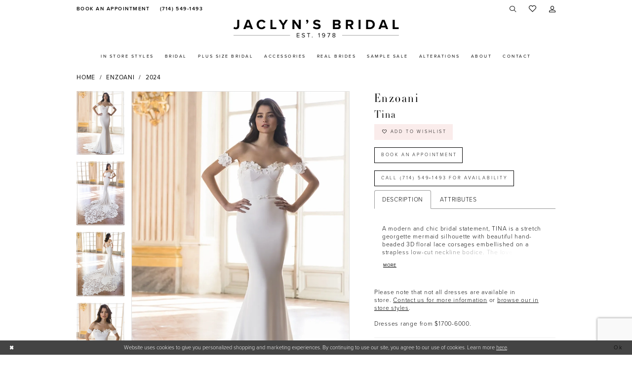

--- FILE ---
content_type: text/html; charset=utf-8
request_url: https://www.jaclynsbridal.com/enzoani/2024/tina
body_size: 17696
content:

<!DOCTYPE html>
<html class="" lang="en-US">
<head>
    
<base href="/">
<meta charset="UTF-8">
<meta name="viewport" content="width=device-width, initial-scale=1, maximum-scale=2, user-scalable=0" />
<meta name="format-detection" content="telephone=yes">

    <link rel="apple-touch-icon" sizes="180x180" href="Themes/JaclynsBridal/Content/img/favicon/apple-touch-icon.png">
<link rel="icon" type="image/png" sizes="32x32" href="Themes/JaclynsBridal/Content/img/favicon/favicon-32x32.png">
<link rel="icon" type="image/png" sizes="16x16" href="Themes/JaclynsBridal/Content/img/favicon/favicon-16x16.png">
<link rel="manifest" href="Themes/JaclynsBridal/Content/img/favicon/site.webmanifest">
<link rel="mask-icon" href="Themes/JaclynsBridal/Content/img/favicon/safari-pinned-tab.svg" color="#faeceb">
<meta name="msapplication-TileColor" content="#faeceb">
<meta name="msapplication-config" content="Themes/JaclynsBridal/Content/img/favicon/browserconfig.xml">
<meta name="theme-color" content="#faeceb">
    <link rel="preconnect" href="https://use.typekit.net" crossorigin="anonymous">
<link rel="preconnect" href="https://p.typekit.net" crossorigin="anonymous">
<link rel="preload" href="https://use.typekit.net/wfo5ssb.css" as="style">
<link rel="stylesheet" href="https://use.typekit.net/wfo5ssb.css"/>

    
<title>Enzoani - Tina | Jaclyn&#x27;s Bridal</title>

    <meta property="og:title" content="Enzoani - Tina | Jaclyn&#x27;s Bridal" />
    <meta property="og:type" content="website" />
    <meta property="og:url" content="https://www.jaclynsbridal.com/enzoani/2024/tina"/>
        <meta name="description" content="Jaclyn&#x27;s Bridal Boutique is a top bridal shop located in Costa Mesa, California dedicated to helping customers find the perfect wedding dress. Come shop our wide selection of designer wedding dresses and find your dream dress with the help of one of our knowledge bridal consultants! Style Tina" />
        <meta property="og:description" content="Jaclyn&#x27;s Bridal Boutique is a top bridal shop located in Costa Mesa, California dedicated to helping customers find the perfect wedding dress. Come shop our wide selection of designer wedding dresses and find your dream dress with the help of one of our knowledge bridal consultants! Style Tina" />
        <meta property="og:image" content="https://dy9ihb9itgy3g.cloudfront.net/products/9936/tina/tina___f-_.670.webp" />
        <meta name="twitter:image" content="https://dy9ihb9itgy3g.cloudfront.net/products/9936/tina/tina___f-_.670.webp">
        <meta name="keywords" content="Bridal dress, Bridal gown, CA bridal shop, bride, brides, Costa Mesa Bridal shop, bridal accessories, designer dresses,  wedding gowns, communion, mothers, plus size gowns, plus size bridal gowns, bridal shop, bridal boutique, boutique, flower girl, WI brides, bridal appointment, weddings, designer wedding dresses, Allure, Calla Blanche, Calla Blanche L&#x2019;Amour, Elysee by Enzoani, Enzoani Blue, Maggie Sottero, sottero and midgley, rebecca ingram, Martina Liana, Morilee, Morilee and Madeline Gardner, Pronovias, Pronovias Privee, White One, Stella York" />
        <meta name="google-site-verification" content="K_ZSCqyMeW4DwoqvnRPWURJ_wMon2SA1cwYXjU6iDLM" />
        <link rel="canonical" href="https://www.jaclynsbridal.com/enzoani/2024/tina" />

    

    <link rel="preload" href="/Content/fonts/syvoicomoon/Syvo-Icomoon.woff?y5043x" as="font" type="font/woff" crossorigin>

    <link rel="stylesheet" type="text/css" href="https://www.jaclynsbridal.com/content/theme.min.css?v=20251230115542"/>
    

    



    





<meta name="facebook-domain-verification" content="8fbrenujc2q1dkfc2071j8zfvvf9vd" />
<!-- Google tag (gtag.js) -->
<script async src="https://www.googletagmanager.com/gtag/js?id=AW-326596431"></script>
<script>
  window.dataLayer = window.dataLayer || [];
  function gtag(){dataLayer.push(arguments);}
  gtag('js', new Date());

  gtag('config', 'AW-326596431');
</script>
</head>
<body class="page-pdp page-common page-white  ">
    <!--[if lt IE 11]>
      <p class="browsehappy">You are using an <strong>outdated</strong> browser. Please <a href="http://browsehappy.com/">upgrade your browser</a> to improve your experience.</p>
    <![endif]-->
    <div class="hidden-vars" data-vars>
    <div class="breakpoint-xl" data-var-name="breakpoint" data-var-type="xl" data-var-value="width"></div>
    <div class="breakpoint-lg" data-var-name="breakpoint" data-var-type="lg" data-var-value="width"></div>
    <div class="breakpoint-md" data-var-name="breakpoint" data-var-type="md" data-var-value="width"></div>
    <div class="breakpoint-sm" data-var-name="breakpoint" data-var-type="sm" data-var-value="width"></div>
    <div class="color-primary" data-var-name="color" data-var-type="primary" data-var-value="color"></div>
    <div class="color-secondary" data-var-name="color" data-var-type="secondary" data-var-value="color"></div>
</div>
    <!-- Loader -->
    <div id="spinner" class="loader">
        <div class="round">
            <div class="section"></div>
        </div>
    </div>
    <div class="app-container app-container-fix">
        
<div class="primary-block iblock-fix" data-property="fixed-header">
    



    <div class="preheader preheader-main" id="preheader">
        <div class="container">
            <div class="row">
                <div class="preheader-blocks ">
                    <div class="preheader-block preheader-left header-style">
                        <ul role="menu" aria-label="Preheader Menu. Buttons: appointment, phone" class="has-separators">
                                <li role="menuitem" class="hidden-xs hidden-sm">
                                    <a href="appointments" aria-label="Book an appointment">
  <i class="icomoon icomoon-calendar" aria-hidden="true"></i>
  <span>Book an Appointment</span>
</a>
                                </li>

                                <li role="menuitem" class="hidden-xs hidden-sm">
                                    <a href="tel:7145491493" 
   rel="nofollow" 
   aria-label="Phone us">
  <i class="icomoon icomoon-phone" aria-hidden="true"></i>
  <span>(714)&nbsp;549&#8209;1493</span>
</a> 

                                </li>
                        </ul>
                    </div>

                    <a
                        href="/"
                        class="brand-logo"
                        aria-label="Jaclyn&#x27;s Bridal">
                        <img src="logos/main-logo?v=519eb173-ccd5-b09c-86db-9272d20bb675"
                            alt="Jaclyn&#x27;s Bridal" />
                    </a>

                    <div class="preheader-block preheader-right header-style">
                        <ul role="menu" aria-label="Preheader Menu. Buttons: Hamburger menuphone, appointment, search, wishlist, account">
                            <li role="menuitem" class="hidden-gt-sm">
                                <span class="navbar-toggle menu-item collapsed"
      data-toggle="collapse"
      data-target="#main-navbar"
      role="button"
      aria-label="Show Main Navigation Menu"
      aria-controls="main-navbar"
      aria-haspopup="true"
      aria-expanded="false">
    <i class="icomoon icomoon-hamburger-menu"
       aria-hidden="true"></i>
</span>
                            </li>

                                <li role="menuitem" class="hidden-gt-sm">
                                    <a href="tel:7145491493" 
   rel="nofollow" 
   aria-label="Phone us">
  <i class="icomoon icomoon-phone" aria-hidden="true"></i>
  <span>(714)&nbsp;549&#8209;1493</span>
</a> 

                                </li>

                                <li role="menuitem" class="hidden-gt-sm">
                                    <a href="appointments" aria-label="Book an appointment">
  <i class="icomoon icomoon-calendar" aria-hidden="true"></i>
  <span>Book an Appointment</span>
</a>
                                </li>

                            <li role="menuitem">
                                <a class="show-search" 
   href="search" 
   aria-haspopup="true" 
   aria-expanded="false" 
   aria-label="Show search">
    <i class="icomoon icomoon-search"
    aria-hidden="true"></i>
</a>

                                <div class="search-holder">
                                    
<div name="search-form"
     role="search"
     aria-label="Search form"
     class="search-form iblock-fix collapsed">
    <div class="search-group ui-widget">
        <div class="search-btn search-btn-left">
            <button type="submit"
                    data-trigger="search"
                    aria-label="Submit Search">
                <i class="icomoon icomoon-search"
                   aria-hidden="true"></i>
            </button>
        </div>
        <div class="search-btn search-btn-right">
            <button type="button"
                    class="close-search-form"
                    aria-label="Close Search">
                <i class="icomoon icomoon-close-x"
                   aria-hidden="true"></i>
            </button>
        </div>
        <input type="search"
               name="query"
               class="ui-autocomplete-input"
               placeholder="Search"
               aria-label="Enter Search Text"
               data-property="search"
               autocomplete="off">
    </div>
</div>
                                </div>
                            </li>

                            <li role="menuitem" class="hidden-xs hidden-sm">
                                <a href="/wishlist"
   aria-label="Visit Wishlist Page">
    <i aria-hidden="true" class="icomoon icomoon-heart"></i>
</a>
                            </li>

                            <li role="menuitem" class="hidden-xs hidden-sm">
                                <a href="/account/information"
   class="dropdown-toggle menu-item"
   data-toggle="dropdown"
   role="button"
   aria-label="Open Account Dialog"
   aria-haspopup="true"
   aria-expanded="false">
    <i class="icomoon icomoon-user"
       aria-hidden="true"></i>
</a>
<div class="dropdown-menu clickable cart-popup"
     role="dialog"
     aria-label="Account Dialog">
    <span class="fl-right close-dropdown"
          data-trigger="cart"
          role="button"
          aria-label="Toggle Account Dialog"
          aria-haspopup="true"
          aria-expanded="false">
    </span>
    <div class="account-dropdown">
        <ul>
                <li>
                    <a href="/login">Sign In</a>
                </li>
                <li>
                    <a href="/register">Sign Up</a>
                </li>
                <li>
                    <a href="/wishlist">Wishlist</a>
                </li>
        </ul>
    </div>
</div>
                            </li>

                        </ul>
                    </div>
                </div>
            </div>
        </div>
    </div>

    <header class="header iblock-fix" id="header">
        <div class="container">
            <div class="row">
                <div class="header-blocks clearfix">
                    <div class="header-navbar">
                        

<div id="main-navbar" class="navbar-collapse main-navbar main-navbar-extended collapse">
    <div class="main-navbar-extended-contents">
        
<div class="main-navbar-extended-header hidden-gt-sm">
    <div class="main-navbar-extended-header-search">
        
<div name="search-form"
     role="search"
     aria-label="Search form"
     class="search-form iblock-fix collapsed">
    <div class="search-group ui-widget">
        <div class="search-btn search-btn-left">
            <button type="submit"
                    data-trigger="search"
                    aria-label="Submit Search">
                <i class="icomoon icomoon-search"
                   aria-hidden="true"></i>
            </button>
        </div>
        <div class="search-btn search-btn-right">
            <button type="button"
                    class="close-search-form"
                    aria-label="Close Search">
                <i class="icomoon icomoon-close-x"
                   aria-hidden="true"></i>
            </button>
        </div>
        <input type="search"
               name="query"
               class="ui-autocomplete-input"
               placeholder="Search"
               aria-label="Enter Search Text"
               value=""
               data-property="search"
               autocomplete="off">
    </div>
</div>
    </div>
</div>
        
<div class="main-navbar-extended-body">
    




<nav class="common-navbar" role="navigation" id="common-navbar" aria-label="Main Navigation">
    <span
          class="close-navbar close-btn "
          data-toggle="collapse"
          data-target="#main-navbar"
          role="button"
          tabindex="0"
          aria-controls="main-navbar"
          aria-haspopup="true"
          aria-expanded="false"
          aria-label="Close Navbar">
    </span>

            <ul role="menubar" aria-label="Main Navigation Menu">
                    <li role="none" data-menu-item>
                        <a class="navbar-item" role="menuitem" tabindex="0" aria-haspopup="false" aria-expanded="false" href="categories/in-store-bridal" rel="" target="">
                            <span>In Store Styles</span>
                            <i class="sign" aria-hidden="true"></i>
                        </a>
                    </li>
                    <li role="none" data-menu-item>
                            <input type="checkbox" autocomplete="off" 
                                   data-trigger="menu-opener"
                                   tabindex="-1"
                                   aria-label="Toggle Bridal Sub Menu"/>
                        <a class="navbar-item" role="menuitem" tabindex="-1" aria-haspopup="true" aria-expanded="false" href="/collections/bridal" rel="" target="">
                            <span>Bridal</span>
                            <i class="sign" aria-hidden="true"></i>
                        </a>
                            <ul role="menu"
                                aria-label="Bridal Sub Menu"
                                class="common-sub-menu">
                                
        <li role="none"
            data-menu-item="empty">
                <input type="checkbox"
                       autocomplete="off"
                       data-trigger="menu-opener"
                       tabindex="-1"
                       aria-label="Toggle Sub Menu"/>
                <ul role="menu"
                    aria-label=" Sub Menu">
                    
        <li role="none"
            data-menu-item="">
                <a class="navbar-item" role="menuitem" tabindex="0" aria-haspopup="false" aria-expanded="false" href="designers" rel="" target="">
                    <span>Our Designers</span>
                    <i class="sign" aria-hidden="true"></i>
                </a>
        </li>        
        <li role="none"
            data-menu-item="">
                <a class="navbar-item" role="menuitem" tabindex="-1" aria-haspopup="false" aria-expanded="false" href="/collections/bridal" rel="" target="">
                    <span>Wedding Dresses</span>
                    <i class="sign" aria-hidden="true"></i>
                </a>
        </li>        
        <li role="none"
            data-menu-item="">
                <a class="navbar-item" role="menuitem" tabindex="-1" aria-haspopup="false" aria-expanded="false" href="/collections/plus" rel="" target="">
                    <span>Plus Size Bridal</span>
                    <i class="sign" aria-hidden="true"></i>
                </a>
        </li>        

                </ul>
        </li>        

                            </ul>                                
                    </li>
                    <li role="none" data-menu-item>
                        <a class="navbar-item" role="menuitem" tabindex="-1" aria-haspopup="false" aria-expanded="false" href="/collections/plus" rel="" target="">
                            <span>Plus Size Bridal</span>
                            <i class="sign" aria-hidden="true"></i>
                        </a>
                    </li>
                    <li role="none" data-menu-item>
                        <a class="navbar-item" role="menuitem" tabindex="-1" aria-haspopup="false" aria-expanded="false" href="accessories" rel="" target="">
                            <span>Accessories</span>
                            <i class="sign" aria-hidden="true"></i>
                        </a>
                    </li>
                    <li role="none" data-menu-item>
                            <input type="checkbox" autocomplete="off" 
                                   data-trigger="menu-opener"
                                   tabindex="-1"
                                   aria-label="Toggle Real Brides Sub Menu"/>
                        <a class="navbar-item" role="menuitem" tabindex="-1" aria-haspopup="true" aria-expanded="false" href="real-brides" rel="" target="">
                            <span>Real Brides</span>
                            <i class="sign" aria-hidden="true"></i>
                        </a>
                            <ul role="menu"
                                aria-label="Real Brides Sub Menu"
                                class="common-sub-menu">
                                
        <li role="none"
            data-menu-item="empty">
                <input type="checkbox"
                       autocomplete="off"
                       data-trigger="menu-opener"
                       tabindex="-1"
                       aria-label="Toggle Sub Menu"/>
                <ul role="menu"
                    aria-label=" Sub Menu">
                    
        <li role="none"
            data-menu-item="">
                <a class="navbar-item" role="menuitem" tabindex="0" aria-haspopup="false" aria-expanded="false" href="real-brides" rel="" target="">
                    <span>Real Brides</span>
                    <i class="sign" aria-hidden="true"></i>
                </a>
        </li>        
        <li role="none"
            data-menu-item="">
                <a class="navbar-item" role="menuitem" tabindex="-1" aria-haspopup="false" aria-expanded="false" href="testimonials" rel="" target="">
                    <span>Testimonials</span>
                    <i class="sign" aria-hidden="true"></i>
                </a>
        </li>        

                </ul>
        </li>        

                            </ul>                                
                    </li>
                    <li role="none" data-menu-item>
                        <a class="navbar-item" role="menuitem" tabindex="-1" aria-haspopup="false" aria-expanded="false" href="collections/bridal/sale" rel="" target="">
                            <span>Sample Sale</span>
                            <i class="sign" aria-hidden="true"></i>
                        </a>
                    </li>
                    <li role="none" data-menu-item>
                        <a class="navbar-item" role="menuitem" tabindex="-1" aria-haspopup="false" aria-expanded="false" href="alterations" rel="" target="">
                            <span>Alterations</span>
                            <i class="sign" aria-hidden="true"></i>
                        </a>
                    </li>
                    <li role="none" data-menu-item>
                            <input type="checkbox" autocomplete="off" 
                                   data-trigger="menu-opener"
                                   tabindex="-1"
                                   aria-label="Toggle About Sub Menu"/>
                        <a class="navbar-item" role="menuitem" tabindex="-1" aria-haspopup="true" aria-expanded="false" href="about" rel="" target="">
                            <span>About</span>
                            <i class="sign" aria-hidden="true"></i>
                        </a>
                            <ul role="menu"
                                aria-label="About Sub Menu"
                                class="common-sub-menu">
                                
        <li role="none"
            data-menu-item="empty">
                <input type="checkbox"
                       autocomplete="off"
                       data-trigger="menu-opener"
                       tabindex="-1"
                       aria-label="Toggle Sub Menu"/>
                <ul role="menu"
                    aria-label=" Sub Menu">
                    
        <li role="none"
            data-menu-item="">
                <a class="navbar-item" role="menuitem" tabindex="0" aria-haspopup="false" aria-expanded="false" href="about" rel="" target="">
                    <span>About Us</span>
                    <i class="sign" aria-hidden="true"></i>
                </a>
        </li>        
        <li role="none"
            data-menu-item="">
                <a class="navbar-item" role="menuitem" tabindex="-1" aria-haspopup="false" aria-expanded="false" href="/events" rel="" target="">
                    <span>Events</span>
                    <i class="sign" aria-hidden="true"></i>
                </a>
        </li>        
        <li role="none"
            data-menu-item="">
                <a class="navbar-item" role="menuitem" tabindex="-1" aria-haspopup="false" aria-expanded="false" href="faq" rel="" target="">
                    <span>Faq</span>
                    <i class="sign" aria-hidden="true"></i>
                </a>
        </li>        
        <li role="none"
            data-menu-item="">
                <a class="navbar-item" role="menuitem" tabindex="-1" aria-haspopup="false" aria-expanded="false" href="/blog" rel="" target="">
                    <span>Blog</span>
                    <i class="sign" aria-hidden="true"></i>
                </a>
        </li>        

                </ul>
        </li>        

                            </ul>                                
                    </li>
                    <li role="none" data-menu-item>
                        <a class="navbar-item" role="menuitem" tabindex="-1" aria-haspopup="false" aria-expanded="false" href="contact-us" rel="" target="">
                            <span>Contact</span>
                            <i class="sign" aria-hidden="true"></i>
                        </a>
                    </li>
            </ul>
</nav>



</div>
        
<div class="main-navbar-extended-footer hidden-gt-sm">
    <div class="main-navbar-extended-footer-icons">
        <ul>
                    <li>
                        <a href="/wishlist">
                            <i class="icon-syvo icon-heart-o" aria-hidden="true"></i>
                            <span>Wishlist</span>
                        </a>
                    </li>
                <li>
                    <a href="/login">
                        <i class="icon-syvo icon-user-o" aria-hidden="true"></i>
                        <span>Sign In</span>
                    </a>
                </li>
                <li>
                    <a href="/register">
                        <i class="icon-syvo icon-user-o" aria-hidden="true"><span>+</span></i>
                        <span>Sign Up</span>
                    </a>
                </li>
        </ul>
    </div>
</div>
    </div>
    
<div class="main-navbar-extended-overlay" data-toggle="collapse" data-target="#main-navbar" aria-haspopup="false" aria-expanded="false" aria-hidden="true"></div>
</div>
                    </div>
                </div>
            </div>
        </div>
    </header>
</div>
        


        <div class="main-content" id="main">
            



<div class="details-cmp common-cmp bootstrap-iso iblock-fix">

    

<section class="section-breadcrumbs">
    <div class="container">
        <div class="row">
            <div class="common-breadcrumbs">
                <ul>
                        <li>
                                <a class=""
                                   href="/">Home</a>

                        </li>
                        <li>
                                <a class=""
                                   href="/enzoani">Enzoani</a>

                        </li>
                        <li>
                                <a class=""
                                   href="/enzoani/2024">2024</a>

                        </li>
                </ul>
            </div>
        </div>

    </div>
</section>

    <section class="section-product" data-product-id="3587">
        <div class="container">
            <div class="row">
                <div class="product-bio">
                    <div class="product-detailed clearfix iblock-fix">
                        <div class="product-info product-visual">

                            




<div class="product-media">
    

    <div class="product-views clearfix" data-property="parent">
        <span role="heading" aria-level="2" class="sr-only">Products Views Carousel</span>
        <a href="#products-views-skip" title="Skip to end" class="sr-only sr-only-focusable" 
           data-trigger="scroll-to" data-target="#products-views-skip">Skip to end</a>
        

<div class="product-view previews">
        <div class="list" data-list="previews" aria-label="Enzoani Tina thumbnail list">

                    <div class="list-item">
                        <div class="preview has-background"
                             style="background-image: url('https://dy9ihb9itgy3g.cloudfront.net/products/9936/tina/tina___f-_.340.webp')"
                             data-trigger="color-filter-all"
                             data-value-id="">
                            <img src="https://dy9ihb9itgy3g.cloudfront.net/products/9936/tina/tina___f-_.340.webp" alt="Enzoani Tina #0 default frontface vertical thumbnail"/>
                        </div>
                    </div>
                    <div class="list-item">
                        <div class="preview has-background"
                             style="background-image: url('https://dy9ihb9itgy3g.cloudfront.net/products/9936/tina/tina___f-2_.340.webp')"
                             data-trigger="color-filter-all"
                             data-value-id="">
                            <img src="https://dy9ihb9itgy3g.cloudfront.net/products/9936/tina/tina___f-2_.340.webp" alt="Enzoani Tina #1 frontface vertical thumbnail"/>
                        </div>
                    </div>
                    <div class="list-item">
                        <div class="preview has-background"
                             style="background-image: url('https://dy9ihb9itgy3g.cloudfront.net/products/9936/tina/tina___b-.340.webp')"
                             data-trigger="color-filter-all"
                             data-value-id="">
                            <img src="https://dy9ihb9itgy3g.cloudfront.net/products/9936/tina/tina___b-.340.webp" alt="Enzoani Tina #2 default backface vertical thumbnail"/>
                        </div>
                    </div>
                    <div class="list-item">
                        <div class="preview has-background"
                             style="background-image: url('https://dy9ihb9itgy3g.cloudfront.net/products/9936/tina/tina___c-.340.webp')"
                             data-trigger="color-filter-all"
                             data-value-id="">
                            <img src="https://dy9ihb9itgy3g.cloudfront.net/products/9936/tina/tina___c-.340.webp" alt="Enzoani Tina #3 frontface vertical cropped thumbnail"/>
                        </div>
                    </div>
        </div>
</div>
        

<div class="product-view overviews common-videolist">

        <div class="list" data-list="overviews" data-slick>
                    <div class="list-item slick-current">
                        <div class="overview"
                             data-lazy-background
                             data-value-id=""
                             data-related-image="false">
                            <a href="https://dy9ihb9itgy3g.cloudfront.net/products/9936/tina/tina___f-_.2000.webp"
                               class="MagicZoom overview-media" data-options="lazyZoom: true; textClickZoomHint: Click to zoom"
                               aria-label="Full size Enzoani Tina #0 default frontface vertical picture">
                                <img data-lazy="https://dy9ihb9itgy3g.cloudfront.net/products/9936/tina/tina___f-_.740.webp" 
                                     alt="Enzoani Tina #0 default frontface vertical picture"/>
                            </a>
                        </div>
                    </div>
                    <div class="list-item ">
                        <div class="overview"
                             data-lazy-background
                             data-value-id=""
                             data-related-image="false">
                            <a href="https://dy9ihb9itgy3g.cloudfront.net/products/9936/tina/tina___f-2_.2000.webp"
                               class="MagicZoom overview-media" data-options="lazyZoom: true; textClickZoomHint: Click to zoom"
                               aria-label="Full size Enzoani Tina #1 frontface vertical picture">
                                <img data-lazy="https://dy9ihb9itgy3g.cloudfront.net/products/9936/tina/tina___f-2_.740.webp" 
                                     alt="Enzoani Tina #1 frontface vertical picture"/>
                            </a>
                        </div>
                    </div>
                    <div class="list-item ">
                        <div class="overview"
                             data-lazy-background
                             data-value-id=""
                             data-related-image="false">
                            <a href="https://dy9ihb9itgy3g.cloudfront.net/products/9936/tina/tina___b-.2000.webp"
                               class="MagicZoom overview-media" data-options="lazyZoom: true; textClickZoomHint: Click to zoom"
                               aria-label="Full size Enzoani Tina #2 default backface vertical picture">
                                <img data-lazy="https://dy9ihb9itgy3g.cloudfront.net/products/9936/tina/tina___b-.740.webp" 
                                     alt="Enzoani Tina #2 default backface vertical picture"/>
                            </a>
                        </div>
                    </div>
                    <div class="list-item ">
                        <div class="overview"
                             data-lazy-background
                             data-value-id=""
                             data-related-image="false">
                            <a href="https://dy9ihb9itgy3g.cloudfront.net/products/9936/tina/tina___c-.2000.webp"
                               class="MagicZoom overview-media" data-options="lazyZoom: true; textClickZoomHint: Click to zoom"
                               aria-label="Full size Enzoani Tina #3 frontface vertical cropped picture">
                                <img data-lazy="https://dy9ihb9itgy3g.cloudfront.net/products/9936/tina/tina___c-.740.webp" 
                                     alt="Enzoani Tina #3 frontface vertical cropped picture"/>
                            </a>
                        </div>
                    </div>
        </div>
    
    <div class="controls">
        <div class="list">
            <div class="list-item">
            </div>
        </div>
    </div>

    

</div>
        <div id="products-views-skip" class="sr-only" tabindex="-1">Products Views Carousel End</div>
    </div>

</div>

<div class="visual-dots dots-placeholder"></div>

<div class="social-networks social-share social-share-single">
    <ul>
        <li>
            <span class="share-title">
                Share:
            </span>
        </li>
            <li style="display: none;">
                <a data-property="facebook-share"
                   href="https://www.facebook.com/"
                   target="_blank" title="Share on Facebook"
                   aria-label="Share on Facebook">
                    <i class="fa fa-facebook" aria-hidden="true"></i>
                </a>
            </li>
            <li style="display: none;">
                <a data-property="x-share"
                   href="https://x.com/"
                   target="_blank"
                   title="Tweet"
                   aria-label="Tweet">
                    <i class="icon-syvo icon-x-twitter" aria-hidden="true"></i>
                </a>
            </li>
            <li style="display: none;">
                <a data-property="pinterest-share"
                   href="https://www.pinterest.com/"
                   target="_blank"
                   title="Pin it"
                   data-placement="Social group"
                   aria-label="Pin it">
                    <i class="fa fa-pinterest" aria-hidden="true"></i>
                </a>
            </li>
            <li style="display: none;">
                <a data-property="whatsapp-share"
                   href="https://web.whatsapp.com"
                   target="_blank"
                   title="WhatsApp"
                   aria-label="WhatsApp Share">
                    <i class="fa fa-whatsapp" aria-hidden="true"></i>
                </a>
            </li>
            <li style="display: none;">
                <a data-property="email-share"
                   href="mailto:"
                   target="_blank"
                   title="Email Share"
                   aria-label="Email Share">
                    <i class="fa fa-envelope" aria-hidden="true"></i>
                </a>
            </li>
        
    </ul>
</div>




                        </div>
                        <div class="product-info product-sheet" data-property="product-details">

                            


<div class="product-heading">
    <div class="option name">
        
    <h1 role="heading" aria-level="1">
        Enzoani
    </h1>

    <h3 role="heading" aria-level="2">
        Tina
    </h3>


    </div>
    

</div>




    <div class="product-dynamic">
        
        
    </div>



<div class="product-actions" aria-live="polite" aria-label="Product buttons. Cart and Wishlist buttons state depends on color/size combination chosen">
    <div class="option buttons-block">


    <div class="relative-container">
        <div class="cart-hint" data-property="cart-tooltip">
    <a href="#" class="cart-hint-close" data-trigger="cart-tooltip-close" aria-label="Close ship date tooltip"><span aria-hidden="true">&#10006;</span></a>
    <div class="cart-hint-header">
        <span class="h5" data-change="cart-tooltip-header">Ship date:</span>
    </div>
    <div class="cart-hint-body">
        <p data-change="cart-tooltip-text"></p>
    </div>
    <div class="cart-hint-arrow"></div>
</div>
        <a href="javascript:void(0);" class="btn btn-success-invert btn__add-wishlist" data-property="add-wishlist" data-value="true">
            <i class="fa fa-heart-o btn__add-wishlist__icon" aria-hidden="true"></i>
            <span class="btn__add-wishlist__title">Add to Wishlist</span>
            <i class="fa fa-check btn__add-wishlist__icon--active" aria-hidden="true"></i>
            <span class="btn__add-wishlist__title--active">Added To Wishlist</span>
        </a>
    </div>
    <a href="/appointments" class="btn btn-success" data-property="book-appointment" >
        Book an Appointment
    </a>
    <a href="tel:7145491493" data-property="cart-call" data-value="true"
       class="btn btn-success text-uppercase hide">
        Call (714)&nbsp;549&#8209;1493 for Availability
    </a>
    

    </div>
</div>






    <div class="product-attributes">
        <div class="option description">
            


    <div class="tabs tabs-description">
        <ul class="nav nav-tabs">
                <li class="active">
                    <a data-toggle="tab" href="#description" class="option-title">Description</a>
                </li>
                <li class="">
                    <a data-toggle="tab" href="#attributes" class="option-title">Attributes</a>
                </li>
        </ul>
        <div class="tab-content">
                <div id="description" class="tab-pane fade in active">
                    <div class="product-detailed-description theme-typo" data-property="description">
                        A modern and chic bridal statement, TINA is a stretch georgette mermaid silhouette with beautiful hand-beaded 3D floral lace corsages embellished on a strapless low-cut neckline bodice. The lovely matching (and removable!) off-the-shoulder straps and dainty bow detail at the waist tie the gown together. The illusion corset back with embroidered lace and buttons adds a romantic touch, as it cascades down into a classic scalloped lace and tulle train.
                    </div>
                    <a href="javascript:void(0);" class="btn btn-link"
                       data-property="more" role="button" aria-label="Toggle expanded description">
                    </a>
                </div>

                <div id="attributes" class="tab-pane fade ">
                    <ul class="attr-ul">
                            <li>
                                <div>Dress Details: </div>
                                <div>
                                    Flowers
                                </div>
                            </li>
                            <li>
                                <div>Fabric: </div>
                                <div>
                                    Crepe
                                </div>
                            </li>
                            <li>
                                <div>Length: </div>
                                <div>
                                    Floor
                                </div>
                            </li>
                            <li>
                                <div>Neckline: </div>
                                <div>
                                    Sweetheart
                                </div>
                            </li>
                            <li>
                                <div>Silhouette: </div>
                                <div>
                                    Mermaid/Trumpet
                                </div>
                            </li>
                            <li>
                                <div>Sleeve Type: </div>
                                <div>
                                    Sleeveless
                                </div>
                            </li>
                            <li>
                                <div>Styles: </div>
                                <div>
                                    Modern
                                </div>
                            </li>
                            <li>
                                <div>Waistline: </div>
                                <div>
                                    Natural
                                </div>
                            </li>
                    </ul>
                </div>

        </div>
    </div>

        </div>
    </div>
    <div>
        <div class="option description">
            
    <div style="position: relative">
        <div class="pdp-disclaimer-description"
             ><p>Please note that not all dresses are available in store.&nbsp;<a href="/contact-us" target="_self">Contact us for more information</a>&nbsp;or <a href="categories/bridal-in-store" target="_self">browse our in store styles</a>.<br /><br /></p>
<p>Dresses range from $1700-6000.</p></div>

    </div>
        <hr />

        </div>
    </div>




                        </div>
                    </div>

                    


                </div>
            </div>
        </div>
    </section>


    


    <section class="section-header">
        <div class="container">
            <div class="row">
                <div class="header">
                    <h2>Related Products</h2>
                </div>
            </div>
        </div>
    </section>
    <section class="section-recommended section-related" aria-label="Related Products">
        <span role="heading" aria-level="2" class="sr-only">Related Products Carousel</span>
        <a href="#related-products-skip" title="Skip to end" class="sr-only sr-only-focusable"
           data-trigger="scroll-to" data-target="#related-products-skip">Skip to end</a>
        <div class="container">
            <div class="row">
                <div class="recommended-products related-products" data-property="related-products">
                        
    <div class="product-list  prices-hidden colors-hidden" aria-label="Product List" data-property="product-list">
        <div class="list" data-list="products">

                    <div class="list-item" data-layout-width>
                        
<div class="product " data-property="parent" data-product-id="3594">

    <div class="product-content product-content-visual clearfix">
       


    <a href="/enzoani/2024/tyra" class="product-images" data-link="product-images" 
       role="presentation" 
       tabindex="-1" 
       aria-label="Visit Enzoani Tyra Page">
        <div class="list" data-list="product-images" role="list">
            <div class="list-item" role="listitem">
                


<div class="product-image product-image-default has-background" data-img="default" data-lazy-load="bg" data-src="https://dy9ihb9itgy3g.cloudfront.net/products/9936/tyra/tyra___f-_.740.webp" style="background-image: url(&#x27;Themes/Common/Content/img/no-image.png&#x27;)" data-related-image="false"><img alt="Enzoani Tyra Default Thumbnail Image" height="1151" src="Themes/Common/Content/img/no-image.png" width="740" /></div>


            </div>
        </div>
    </a>

        
        

    </div>
    
    <div class="product-content product-content-brief clearfix">

        
        <div class="product-brief">

            <a href="/enzoani/2024/tyra" data-link="product-title" class="product-brief-content product-brief-content-title">
                <div class="product-title">
    <div class="title title-small" title="Enzoani Tyra">
        <h4 role="presentation" aria-level="4">
            <span data-layout-font>Enzoani</span>
        </h4>
        <h5 role="presentation" aria-level="5">
            <span data-layout-font>Tyra</span>
        </h5>
</div>
</div>
            </a>

            


        </div>
    </div>
</div>
                    </div>
                    <div class="list-item" data-layout-width>
                        
<div class="product " data-property="parent" data-product-id="3593">

    <div class="product-content product-content-visual clearfix">
       


    <a href="/enzoani/2024/tulip" class="product-images" data-link="product-images" 
       role="presentation" 
       tabindex="-1" 
       aria-label="Visit Enzoani Tulip Page">
        <div class="list" data-list="product-images" role="list">
            <div class="list-item" role="listitem">
                


<div class="product-image product-image-default has-background" data-img="default" data-lazy-load="bg" data-src="https://dy9ihb9itgy3g.cloudfront.net/products/9936/tulip/tulip___f-_.740.webp" style="background-image: url(&#x27;Themes/Common/Content/img/no-image.png&#x27;)" data-related-image="false"><img alt="Enzoani Tulip Default Thumbnail Image" height="1151" src="Themes/Common/Content/img/no-image.png" width="740" /></div>


            </div>
        </div>
    </a>

        
        

    </div>
    
    <div class="product-content product-content-brief clearfix">

        
        <div class="product-brief">

            <a href="/enzoani/2024/tulip" data-link="product-title" class="product-brief-content product-brief-content-title">
                <div class="product-title">
    <div class="title title-small" title="Enzoani Tulip">
        <h4 role="presentation" aria-level="4">
            <span data-layout-font>Enzoani</span>
        </h4>
        <h5 role="presentation" aria-level="5">
            <span data-layout-font>Tulip</span>
        </h5>
</div>
</div>
            </a>

            


        </div>
    </div>
</div>
                    </div>
                    <div class="list-item" data-layout-width>
                        
<div class="product " data-property="parent" data-product-id="3592">

    <div class="product-content product-content-visual clearfix">
       


    <a href="/enzoani/2024/trudy" class="product-images" data-link="product-images" 
       role="presentation" 
       tabindex="-1" 
       aria-label="Visit Enzoani Trudy Page">
        <div class="list" data-list="product-images" role="list">
            <div class="list-item" role="listitem">
                


<div class="product-image product-image-default has-background" data-img="default" data-lazy-load="bg" data-src="https://dy9ihb9itgy3g.cloudfront.net/products/9936/trudy/trudy___f-_.740.webp" style="background-image: url(&#x27;Themes/Common/Content/img/no-image.png&#x27;)" data-related-image="false"><img alt="Enzoani Trudy Default Thumbnail Image" height="1151" src="Themes/Common/Content/img/no-image.png" width="740" /></div>


            </div>
        </div>
    </a>

        
        

    </div>
    
    <div class="product-content product-content-brief clearfix">

        
        <div class="product-brief">

            <a href="/enzoani/2024/trudy" data-link="product-title" class="product-brief-content product-brief-content-title">
                <div class="product-title">
    <div class="title title-small" title="Enzoani Trudy">
        <h4 role="presentation" aria-level="4">
            <span data-layout-font>Enzoani</span>
        </h4>
        <h5 role="presentation" aria-level="5">
            <span data-layout-font>Trudy</span>
        </h5>
</div>
</div>
            </a>

            


        </div>
    </div>
</div>
                    </div>
                    <div class="list-item" data-layout-width>
                        
<div class="product " data-property="parent" data-product-id="3591">

    <div class="product-content product-content-visual clearfix">
       


    <a href="/enzoani/2024/trinity" class="product-images" data-link="product-images" 
       role="presentation" 
       tabindex="-1" 
       aria-label="Visit Enzoani Trinity Page">
        <div class="list" data-list="product-images" role="list">
            <div class="list-item" role="listitem">
                


<div class="product-image product-image-default has-background" data-img="default" data-lazy-load="bg" data-src="https://dy9ihb9itgy3g.cloudfront.net/products/9936/trinity/trinity___f-_.740.webp" style="background-image: url(&#x27;Themes/Common/Content/img/no-image.png&#x27;)" data-related-image="false"><img alt="Enzoani Trinity Default Thumbnail Image" height="1151" src="Themes/Common/Content/img/no-image.png" width="740" /></div>


            </div>
        </div>
    </a>

        
        

    </div>
    
    <div class="product-content product-content-brief clearfix">

        
        <div class="product-brief">

            <a href="/enzoani/2024/trinity" data-link="product-title" class="product-brief-content product-brief-content-title">
                <div class="product-title">
    <div class="title title-small" title="Enzoani Trinity">
        <h4 role="presentation" aria-level="4">
            <span data-layout-font>Enzoani</span>
        </h4>
        <h5 role="presentation" aria-level="5">
            <span data-layout-font>Trinity</span>
        </h5>
</div>
</div>
            </a>

            


        </div>
    </div>
</div>
                    </div>
                    <div class="list-item" data-layout-width>
                        
<div class="product " data-property="parent" data-product-id="3590">

    <div class="product-content product-content-visual clearfix">
       


    <a href="/enzoani/2024/trina" class="product-images" data-link="product-images" 
       role="presentation" 
       tabindex="-1" 
       aria-label="Visit Enzoani Trina Page">
        <div class="list" data-list="product-images" role="list">
            <div class="list-item" role="listitem">
                


<div class="product-image product-image-default has-background" data-img="default" data-lazy-load="bg" data-src="https://dy9ihb9itgy3g.cloudfront.net/products/9936/trina/trina___f-_.740.webp" style="background-image: url(&#x27;Themes/Common/Content/img/no-image.png&#x27;)" data-related-image="false"><img alt="Enzoani Trina Default Thumbnail Image" height="1151" src="Themes/Common/Content/img/no-image.png" width="740" /></div>


            </div>
        </div>
    </a>

        
        

    </div>
    
    <div class="product-content product-content-brief clearfix">

        
        <div class="product-brief">

            <a href="/enzoani/2024/trina" data-link="product-title" class="product-brief-content product-brief-content-title">
                <div class="product-title">
    <div class="title title-small" title="Enzoani Trina">
        <h4 role="presentation" aria-level="4">
            <span data-layout-font>Enzoani</span>
        </h4>
        <h5 role="presentation" aria-level="5">
            <span data-layout-font>Trina</span>
        </h5>
</div>
</div>
            </a>

            


        </div>
    </div>
</div>
                    </div>
                    <div class="list-item" data-layout-width>
                        
<div class="product " data-property="parent" data-product-id="3589">

    <div class="product-content product-content-visual clearfix">
       


    <a href="/enzoani/2024/tracie" class="product-images" data-link="product-images" 
       role="presentation" 
       tabindex="-1" 
       aria-label="Visit Enzoani Tracie Page">
        <div class="list" data-list="product-images" role="list">
            <div class="list-item" role="listitem">
                


<div class="product-image product-image-default has-background" data-img="default" data-lazy-load="bg" data-src="https://dy9ihb9itgy3g.cloudfront.net/products/9936/tracie/tracie___f-_.740.webp" style="background-image: url(&#x27;Themes/Common/Content/img/no-image.png&#x27;)" data-related-image="false"><img alt="Enzoani Tracie Default Thumbnail Image" height="1151" src="Themes/Common/Content/img/no-image.png" width="740" /></div>


            </div>
        </div>
    </a>

        
        

    </div>
    
    <div class="product-content product-content-brief clearfix">

        
        <div class="product-brief">

            <a href="/enzoani/2024/tracie" data-link="product-title" class="product-brief-content product-brief-content-title">
                <div class="product-title">
    <div class="title title-small" title="Enzoani Tracie">
        <h4 role="presentation" aria-level="4">
            <span data-layout-font>Enzoani</span>
        </h4>
        <h5 role="presentation" aria-level="5">
            <span data-layout-font>Tracie</span>
        </h5>
</div>
</div>
            </a>

            


        </div>
    </div>
</div>
                    </div>
                    <div class="list-item" data-layout-width>
                        
<div class="product " data-property="parent" data-product-id="3588">

    <div class="product-content product-content-visual clearfix">
       


    <a href="/enzoani/2024/torianne" class="product-images" data-link="product-images" 
       role="presentation" 
       tabindex="-1" 
       aria-label="Visit Enzoani Torianne Page">
        <div class="list" data-list="product-images" role="list">
            <div class="list-item" role="listitem">
                


<div class="product-image product-image-default has-background" data-img="default" data-lazy-load="bg" data-src="https://dy9ihb9itgy3g.cloudfront.net/products/9936/torianne/torianne___f-_.740.webp" style="background-image: url(&#x27;Themes/Common/Content/img/no-image.png&#x27;)" data-related-image="false"><img alt="Enzoani Torianne Default Thumbnail Image" height="1151" src="Themes/Common/Content/img/no-image.png" width="740" /></div>


            </div>
        </div>
    </a>

        
        

    </div>
    
    <div class="product-content product-content-brief clearfix">

        
        <div class="product-brief">

            <a href="/enzoani/2024/torianne" data-link="product-title" class="product-brief-content product-brief-content-title">
                <div class="product-title">
    <div class="title title-small" title="Enzoani Torianne">
        <h4 role="presentation" aria-level="4">
            <span data-layout-font>Enzoani</span>
        </h4>
        <h5 role="presentation" aria-level="5">
            <span data-layout-font>Torianne</span>
        </h5>
</div>
</div>
            </a>

            


        </div>
    </div>
</div>
                    </div>
                    <div class="list-item" data-layout-width>
                        
<div class="product " data-property="parent" data-product-id="3586">

    <div class="product-content product-content-visual clearfix">
       


    <a href="/enzoani/2024/tiffany" class="product-images" data-link="product-images" 
       role="presentation" 
       tabindex="-1" 
       aria-label="Visit Enzoani Tiffany Page">
        <div class="list" data-list="product-images" role="list">
            <div class="list-item" role="listitem">
                


<div class="product-image product-image-default has-background" data-img="default" data-lazy-load="bg" data-src="https://dy9ihb9itgy3g.cloudfront.net/products/9936/tiffany/tiffany___f-_.740.webp" style="background-image: url(&#x27;Themes/Common/Content/img/no-image.png&#x27;)" data-related-image="false"><img alt="Enzoani Tiffany Default Thumbnail Image" height="1151" src="Themes/Common/Content/img/no-image.png" width="740" /></div>


            </div>
        </div>
    </a>

        
        

    </div>
    
    <div class="product-content product-content-brief clearfix">

        
        <div class="product-brief">

            <a href="/enzoani/2024/tiffany" data-link="product-title" class="product-brief-content product-brief-content-title">
                <div class="product-title">
    <div class="title title-small" title="Enzoani Tiffany">
        <h4 role="presentation" aria-level="4">
            <span data-layout-font>Enzoani</span>
        </h4>
        <h5 role="presentation" aria-level="5">
            <span data-layout-font>Tiffany</span>
        </h5>
</div>
</div>
            </a>

            


        </div>
    </div>
</div>
                    </div>
                    <div class="list-item" data-layout-width>
                        
<div class="product " data-property="parent" data-product-id="3585">

    <div class="product-content product-content-visual clearfix">
       


    <a href="/enzoani/2024/tiara" class="product-images" data-link="product-images" 
       role="presentation" 
       tabindex="-1" 
       aria-label="Visit Enzoani Tiara Page">
        <div class="list" data-list="product-images" role="list">
            <div class="list-item" role="listitem">
                


<div class="product-image product-image-default has-background" data-img="default" data-lazy-load="bg" data-src="https://dy9ihb9itgy3g.cloudfront.net/products/9936/tiara/tiara___f-_.740.webp" style="background-image: url(&#x27;Themes/Common/Content/img/no-image.png&#x27;)" data-related-image="false"><img alt="Enzoani Tiara Default Thumbnail Image" height="1151" src="Themes/Common/Content/img/no-image.png" width="740" /></div>


            </div>
        </div>
    </a>

        
        

    </div>
    
    <div class="product-content product-content-brief clearfix">

        
        <div class="product-brief">

            <a href="/enzoani/2024/tiara" data-link="product-title" class="product-brief-content product-brief-content-title">
                <div class="product-title">
    <div class="title title-small" title="Enzoani Tiara">
        <h4 role="presentation" aria-level="4">
            <span data-layout-font>Enzoani</span>
        </h4>
        <h5 role="presentation" aria-level="5">
            <span data-layout-font>Tiara</span>
        </h5>
</div>
</div>
            </a>

            


        </div>
    </div>
</div>
                    </div>
                    <div class="list-item" data-layout-width>
                        
<div class="product " data-property="parent" data-product-id="3584">

    <div class="product-content product-content-visual clearfix">
       


    <a href="/enzoani/2024/tianna" class="product-images" data-link="product-images" 
       role="presentation" 
       tabindex="-1" 
       aria-label="Visit Enzoani Tianna Page">
        <div class="list" data-list="product-images" role="list">
            <div class="list-item" role="listitem">
                


<div class="product-image product-image-default has-background" data-img="default" data-lazy-load="bg" data-src="https://dy9ihb9itgy3g.cloudfront.net/products/9936/tianna/tianna___f-_.740.webp" style="background-image: url(&#x27;Themes/Common/Content/img/no-image.png&#x27;)" data-related-image="false"><img alt="Enzoani Tianna Default Thumbnail Image" height="1151" src="Themes/Common/Content/img/no-image.png" width="740" /></div>


            </div>
        </div>
    </a>

        
        

    </div>
    
    <div class="product-content product-content-brief clearfix">

        
        <div class="product-brief">

            <a href="/enzoani/2024/tianna" data-link="product-title" class="product-brief-content product-brief-content-title">
                <div class="product-title">
    <div class="title title-small" title="Enzoani Tianna">
        <h4 role="presentation" aria-level="4">
            <span data-layout-font>Enzoani</span>
        </h4>
        <h5 role="presentation" aria-level="5">
            <span data-layout-font>Tianna</span>
        </h5>
</div>
</div>
            </a>

            


        </div>
    </div>
</div>
                    </div>
                    <div class="list-item" data-layout-width>
                        
<div class="product " data-property="parent" data-product-id="3583">

    <div class="product-content product-content-visual clearfix">
       


    <a href="/enzoani/2024/therese" class="product-images" data-link="product-images" 
       role="presentation" 
       tabindex="-1" 
       aria-label="Visit Enzoani Therese Page">
        <div class="list" data-list="product-images" role="list">
            <div class="list-item" role="listitem">
                


<div class="product-image product-image-default has-background" data-img="default" data-lazy-load="bg" data-src="https://dy9ihb9itgy3g.cloudfront.net/products/9936/therese/therese___f-_.740.webp" style="background-image: url(&#x27;Themes/Common/Content/img/no-image.png&#x27;)" data-related-image="false"><img alt="Enzoani Therese Default Thumbnail Image" height="1151" src="Themes/Common/Content/img/no-image.png" width="740" /></div>


            </div>
        </div>
    </a>

        
        

    </div>
    
    <div class="product-content product-content-brief clearfix">

        
        <div class="product-brief">

            <a href="/enzoani/2024/therese" data-link="product-title" class="product-brief-content product-brief-content-title">
                <div class="product-title">
    <div class="title title-small" title="Enzoani Therese">
        <h4 role="presentation" aria-level="4">
            <span data-layout-font>Enzoani</span>
        </h4>
        <h5 role="presentation" aria-level="5">
            <span data-layout-font>Therese</span>
        </h5>
</div>
</div>
            </a>

            


        </div>
    </div>
</div>
                    </div>
                    <div class="list-item" data-layout-width>
                        
<div class="product " data-property="parent" data-product-id="3582">

    <div class="product-content product-content-visual clearfix">
       


    <a href="/enzoani/2024/tessa" class="product-images" data-link="product-images" 
       role="presentation" 
       tabindex="-1" 
       aria-label="Visit Enzoani Tessa Page">
        <div class="list" data-list="product-images" role="list">
            <div class="list-item" role="listitem">
                


<div class="product-image product-image-default has-background" data-img="default" data-lazy-load="bg" data-src="https://dy9ihb9itgy3g.cloudfront.net/products/9936/tessa/tessa___f-_.740.webp" style="background-image: url(&#x27;Themes/Common/Content/img/no-image.png&#x27;)" data-related-image="false"><img alt="Enzoani Tessa Default Thumbnail Image" height="1151" src="Themes/Common/Content/img/no-image.png" width="740" /></div>


            </div>
        </div>
    </a>

        
        

    </div>
    
    <div class="product-content product-content-brief clearfix">

        
        <div class="product-brief">

            <a href="/enzoani/2024/tessa" data-link="product-title" class="product-brief-content product-brief-content-title">
                <div class="product-title">
    <div class="title title-small" title="Enzoani Tessa">
        <h4 role="presentation" aria-level="4">
            <span data-layout-font>Enzoani</span>
        </h4>
        <h5 role="presentation" aria-level="5">
            <span data-layout-font>Tessa</span>
        </h5>
</div>
</div>
            </a>

            


        </div>
    </div>
</div>
                    </div>
                    <div class="list-item" data-layout-width>
                        
<div class="product " data-property="parent" data-product-id="3581">

    <div class="product-content product-content-visual clearfix">
       


    <a href="/enzoani/2024/taylor" class="product-images" data-link="product-images" 
       role="presentation" 
       tabindex="-1" 
       aria-label="Visit Enzoani Taylor Page">
        <div class="list" data-list="product-images" role="list">
            <div class="list-item" role="listitem">
                


<div class="product-image product-image-default has-background" data-img="default" data-lazy-load="bg" data-src="https://dy9ihb9itgy3g.cloudfront.net/products/9936/taylor/taylor___f-_.740.webp" style="background-image: url(&#x27;Themes/Common/Content/img/no-image.png&#x27;)" data-related-image="false"><img alt="Enzoani Taylor Default Thumbnail Image" height="1151" src="Themes/Common/Content/img/no-image.png" width="740" /></div>


            </div>
        </div>
    </a>

        
        

    </div>
    
    <div class="product-content product-content-brief clearfix">

        
        <div class="product-brief">

            <a href="/enzoani/2024/taylor" data-link="product-title" class="product-brief-content product-brief-content-title">
                <div class="product-title">
    <div class="title title-small" title="Enzoani Taylor">
        <h4 role="presentation" aria-level="4">
            <span data-layout-font>Enzoani</span>
        </h4>
        <h5 role="presentation" aria-level="5">
            <span data-layout-font>Taylor</span>
        </h5>
</div>
</div>
            </a>

            


        </div>
    </div>
</div>
                    </div>
                    <div class="list-item" data-layout-width>
                        
<div class="product " data-property="parent" data-product-id="3580">

    <div class="product-content product-content-visual clearfix">
       


    <a href="/enzoani/2024/tamara" class="product-images" data-link="product-images" 
       role="presentation" 
       tabindex="-1" 
       aria-label="Visit Enzoani Tamara Page">
        <div class="list" data-list="product-images" role="list">
            <div class="list-item" role="listitem">
                


<div class="product-image product-image-default has-background" data-img="default" data-lazy-load="bg" data-src="https://dy9ihb9itgy3g.cloudfront.net/products/9936/tamara/tamara___f-2_.740.webp" style="background-image: url(&#x27;Themes/Common/Content/img/no-image.png&#x27;)" data-related-image="false"><img alt="Enzoani Tamara Default Thumbnail Image" height="1151" src="Themes/Common/Content/img/no-image.png" width="740" /></div>


            </div>
        </div>
    </a>

        
        

    </div>
    
    <div class="product-content product-content-brief clearfix">

        
        <div class="product-brief">

            <a href="/enzoani/2024/tamara" data-link="product-title" class="product-brief-content product-brief-content-title">
                <div class="product-title">
    <div class="title title-small" title="Enzoani Tamara">
        <h4 role="presentation" aria-level="4">
            <span data-layout-font>Enzoani</span>
        </h4>
        <h5 role="presentation" aria-level="5">
            <span data-layout-font>Tamara</span>
        </h5>
</div>
</div>
            </a>

            


        </div>
    </div>
</div>
                    </div>
                    <div class="list-item" data-layout-width>
                        
<div class="product " data-property="parent" data-product-id="3579">

    <div class="product-content product-content-visual clearfix">
       


    <a href="/enzoani/2024/taliana" class="product-images" data-link="product-images" 
       role="presentation" 
       tabindex="-1" 
       aria-label="Visit Enzoani Taliana Page">
        <div class="list" data-list="product-images" role="list">
            <div class="list-item" role="listitem">
                


<div class="product-image product-image-default has-background" data-img="default" data-lazy-load="bg" data-src="https://dy9ihb9itgy3g.cloudfront.net/products/9936/taliana/taliana___f-_.740.webp" style="background-image: url(&#x27;Themes/Common/Content/img/no-image.png&#x27;)" data-related-image="false"><img alt="Enzoani Taliana Default Thumbnail Image" height="1151" src="Themes/Common/Content/img/no-image.png" width="740" /></div>


            </div>
        </div>
    </a>

        
        

    </div>
    
    <div class="product-content product-content-brief clearfix">

        
        <div class="product-brief">

            <a href="/enzoani/2024/taliana" data-link="product-title" class="product-brief-content product-brief-content-title">
                <div class="product-title">
    <div class="title title-small" title="Enzoani Taliana">
        <h4 role="presentation" aria-level="4">
            <span data-layout-font>Enzoani</span>
        </h4>
        <h5 role="presentation" aria-level="5">
            <span data-layout-font>Taliana</span>
        </h5>
</div>
</div>
            </a>

            


        </div>
    </div>
</div>
                    </div>
        </div>
    </div>

                </div>
            </div>
        </div>
        <div id="related-products-skip" class="sr-only" tabindex="-1">Related Products Carousel End</div>
    </section>




    


</div>



        </div>
        

<div class="ending-block iblock-fix">
    <footer class="footer" id="footer">
        <div class="container">
            <div class="row">
                <div class="footer-groups">
                    <div class="list">
                            <div class="list-item">
                                <div class="footer-group">
                                    <div class="footer-style">
                                        <span class="h5">Contact</span>

<p>
  <a href="https://maps.app.goo.gl/ACbeC86ih56WMvJT8" target="_blank">
    151 Kalmus Drive F4 <br>
Costa Mesa, CA 92626

  </a>
</p>

<p>
  <a href="tel:7145491493" rel="nofollow">
    Call (714)&nbsp;549&#8209;1493
  </a>
</p>
<!--<p>
  <a href="sms:7144001600" rel="nofollow">
    Text (714) 400-1600
  </a>
</p>-->

<p>
  <a href="mailto:contact@jaclynsbridal.com" rel="nofollow">
    contact@jaclynsbridal.com
  </a>
</p>
                                    </div>
                                </div>
                            </div>
                        
                            <div class="list-item">
                                <div class="footer-group">
                                    <div class="footer-style">
                                        <span class="h5">Hours</span>

<table>
  <tbody>
    <tr>
      <td>Mon</td>
      <td>11am-7pm</td>
    </tr>
    <tr>
      <td>Tues</td>
      <td>Closed</td>
    </tr>
    <tr>
      <td>Wed</td>
      <td>11am-7pm</td>
    </tr>
    <tr>
      <td>Thur</td>
      <td>11am-7pm</td>
    </tr>
    <tr>
      <td>Fri</td>
      <td>11am-7pm</td>
    </tr>
    <tr>
      <td>Sat</td>
      <td>10am-5pm</td>
    </tr>
    <tr>
      <td>Sun</td>
      <td>Closed</td>
    </tr>
  </tbody>
</table>

                                    </div>
                                </div>
                            </div>

                            <div class="list-item">
                                <div class="footer-group">
                                    <div class="footer-style">
                                        <span class="h5">Information</span>

<ul>
  <li>
    <a href="appointments">
      Appointment
    </a>
  </li>
  <li>
    <a href="alterations">
      Alterations
    </a>
  </li>
  <li>
    <a href="events">
      Events
    </a>
  </li>
  <li>
    <a href="contact-us">
      Contact
    </a>
  </li>
  <li>
    <a href="wishlist">
      Wishlist
    </a>
  </li>
  <li>
    <a href="faq">
      FAQ
    </a>
  </li>
</ul>
                                    </div>
                                </div>
                            </div>
                        <div class="list-item">
                            <div class="footer-group">
                                <div class="footer-style">
                                    <span class="h5">Follow Us</span>
                                    

<div class="subscribe iblock-fix">
    <form data-form="subscribe" novalidate="novalidate" aria-label="Subscribe form">
        <div class="block-row">
            <input type="email"
                   name="email"
                   placeholder="Enter Email"
                   autocomplete="off"
                   data-input="subscribe"
                   data-rule-email="true"
                   aria-label="Enter email">
            <button type="submit"
                    data-trigger="subscribe"
                    aria-label="Submit Subscribe">
                <i class="icomoon icomoon-paper-plane" aria-hidden="true"></i>
            </button>
            <label class="success"
                   data-msg="subscribe">
                Thank you for signing up!
            </label>
        </div>
    </form>
</div>
                                        <div class="social-networks social-links">
        <ul aria-label="Follow us">
                    <li>
                        <a href="https://www.instagram.com/jaclynsbridal/"
                           target="_blank" title="Instagram"
                           tabindex="0" aria-label="Visit our Instagram">
                            <i class="fa fa-instagram" aria-hidden="true"></i>
                        </a>
                    </li>
        </ul>
    </div>

                                </div>
                            </div>
                        </div>
                    </div>
                </div>
            </div>
        </div>
    </footer>

    <div class="postfooter" id="postfooter">
        <div class="container">
            <div class="row">
                <div class="postfooter-groups">
                    <div class="list">
                            <div class="list-item">
                                <div class="postfooter-group">
                                    <div class="postfooter-style">
                                        <ul class="has-separators">
  <li>
    <a href="privacy">
      Privacy Policy
    </a>
  </li>
  <li>
    <a href="terms">
      Terms & conditions
    </a>
  </li>
  <li>
    <a href="accessibility">
      Accessibility
    </a>
  </li>
</ul>
                                    </div>
                                </div>
                            </div>

                        <div class="list-item">
                            <div class="postfooter-group">
                                <div class="postfooter-style">
                                    <p>
                                        &copy;Jaclyn&#x27;s Bridal 2026
                                    </p>
                                </div>
                            </div>
                        </div>
                    </div>
                </div>
                
            </div>
        </div>
    </div>
</div>
    </div>
    







    <style>
            
    </style>
    <div id="privacyPolicyAcceptance" class="sticky-horizontal-bar" role="alert">
        <div class="content">


                <div class="popup-block popup-body">
                    <p>Website uses cookies to give you personalized shopping and marketing experiences. By continuing to use our site, you agree to our use of cookies. Learn more <a href='privacy'>here</a>.</p>
                </div>
            

                <div class="popup-block popup-controls popup-controls--left">
                    
    <div class="list">
            <div class="list-item">
                <button class="btn btn-success-invert close" aria-label="Close Dialog"></button>
            </div>
    </div>

                </div>

                <div class="popup-block popup-controls popup-controls--right">
                    
    <div class="list">
            <div class="list-item">
                <button class="btn btn-success ok" aria-label="Submit Dialog">Ok</button>
            </div>
    </div>

                </div>
        </div>
    </div>





    
    





<div class="modal common-modal auth-modal" id="loginModal" role="dialog" aria-label="Sign In Form dialog">
    <div class="modal-dialog">
        <div class="modal-content auth-form">
            <div class="modal-header">
                <h2>Sign In</h2>
            </div>
            <div class="modal-body">
                <div class="clearfix" id="sign-in-popup">
<form action="/login?ReturnUrl=%2Fenzoani%2F2024%2Ftina" aria-label="Sign In Form" id="sign-in-form-popup" method="post" name="sign-in" role="form">                        <div class="error-summary">
                            
                        </div>
                        <div class="form-group">
                            <label for="loginEmail" role="presentation">Email</label>
                            <input aria-label="Type email" autocomplete="off" class="form-control" data-val="true" data-val-email="Provide correct email address" data-val-required="This field is required" id="loginEmail" name="Email" placeholder="Type email" type="text" value="" />
                            <span class="field-validation-valid" data-valmsg-for="Email" data-valmsg-replace="true"></span>
                        </div>
                        <div class="form-group">
                            <label for="passwordEmail" role="presentation">Password</label>
                            <input aria-label="Type password" class="form-control" data-val="true" data-val-required="This field is required" id="passwordEmail" name="Password" placeholder="Type password" type="password" />
                            <span class="field-validation-valid" data-valmsg-for="Password" data-valmsg-replace="true"></span>
                        </div>
                        <div class="form-group form-submit">
                            <button type="submit"
                                    class="btn btn-success btn-block" aria-label="Submit Sign In Form">
                                Login
                            </button>
                                <a class="btn btn-default btn-block"
                                   href="#loginModal"
                                   rel="modal:close"
                                   role="button">
                                    Continue without an account
                                </a>   
                        </div>
<input name="__RequestVerificationToken" type="hidden" value="CfDJ8LXjhbRKbjtBktEgASzuPYSuVmlUidUjtW-qItYjUIFXJ1k-W2BIz4F3zoEHB9tUD6O2-pyJf-RIb_bpChPMC0xcnOh0fiTyDP7Kr7RHQh1kjEK_DRyvk_5TqDZu8fKRbr10OeEopx29orgtUuFYniI" /></form>                    <div class="auth-addon">
                        <p>
                            <a href="/forgotpassword">Forgot password?</a>
                        </p>
                        <p>
                            <span>Need an account? </span>
                            <a href="/register">Sign up for Free</a>
                        </p>
                        



                    </div>
                </div>
            </div>
        </div>
    </div>
</div>


    <script src="https://www.jaclynsbridal.com/scripts/theme.min.js?v=20251230115549"></script>
    


<script>
    if (typeof $.cookie === "function") {$.cookie.defaults = {secure:true,path: '/'};}

    var common_settings = {
        currencies: [{"currency":0,"format":"$0.00"}],
        checkoutCurrencyIndex: 0,
        isMobile: false,
        isAuthenticated: false
    };

    $.validator.messages = $.extend($.validator.messages,
            {
                email: 'Please enter a valid email address'
            }
    );
</script>

<script>
        jQuery(function ($) {
            window.Syvo.Search.load();
            window.Syvo.Popups.load();
            window.Syvo.Subscribe.load({ url: '/subscribe' });
        });
</script>



<script>
    jQuery(function ($) {
        var modalOptions = {
            referrerUrl: "https://www.jaclynsbridal.com/enzoani/2024/tina"
        };


        window.Syvo.Popup_Modal.load({
            urls: {
                post: "/website/submitmodal",
                get: "/website/getmodal"
            },
            modal: modalOptions
        });
    });
</script>





    <script>
        jQuery(function($) {
          window.Syvo.Cart_Popup.load({
            actions: {
              getCartPopup: "/cart/getcartpopupcontent"
            }
          });
        });
    </script>









    <script>
            jQuery(function ($) {
                $("#privacyPolicyAcceptance button").click(function () {
                    $.cookie("privacyPolicyAccepted", true, { expires: 365, path: "/"});
                    $("#privacyPolicyAcceptance").fadeOut();
                });
            });
    </script>

    <script src="https://www.google.com/recaptcha/api.js?render=6Lcj_zIaAAAAAEPaGR6WdvVAhU7h1T3sbNdPWs4X"></script>
    <script>
        var recaptchaV3Key= "6Lcj_zIaAAAAAEPaGR6WdvVAhU7h1T3sbNdPWs4X";
        jQuery(function($) {
          $(window).on("load", function() {
            if (typeof grecaptcha !== "undefined" && window.recaptchaV3Key) {
              Common.initReCaptchaAccessibilityFixes();
            }
          });
        });
    </script>

    
    



<script>
        jQuery(function($) {          
            window.Syvo.Product_Views.load({
               viewControls: {
                  chooseInitialViewControl: false,
                  useScrollToColorImage : false
                }
            });
        });
</script>


<script>
    jQuery(function($) {
            window.Syvo.Forms_v2.load();
            var description = $("[data-property='description']").html();
            description = description ? description.trim() : "";

            window.Syvo.Product_Details.load({
                urls: {
                    addProductStockToCart: "/cart/addproductstocktocart",
                    addCompoundProductToCart: "/cart/addcompoundproducttocart",
                    addToWishList:"/wishlist/add"
                },
                productId: 3587,
                collectionId: 203,
                productStockModel: [],
                prices: [],
                style: 'Enzoani Tina',
                ecommerceEnable: false,
                purchasable: false,
                disableColorClass: "hidden",
                unavailableColorClass: "disabled",
                enableAllColors: false,
                unavailableColorAttr: "disabled",
                disableSizeClass: "hidden",
                unavailableSizeClass: "disabled",
                unavailableSizeAttr: "disabled",
                activeControlClass: "active",
                disableCartClass: "disabled",
                more: {
                    description: description,
                    lettersAllowed: 200,
                    overlayColor: "#fff"
                },
                hideSizesIfUnavailable: false,
                isCompoundProduct: false,
                customAvailabilityMessagesEnabled: false,
                generalProductAvailabilityText: '',
                updateColorTextEnabled: false,
                updateSizeTextEnabled: false,
                updateAvailabilityEnabled: false,
                multiStoring: false,
                priceRangeEnabled: false,
                availabilities: {
                    available: "Available",
                    notAvailable: "Not Available",
                    inStore: "in store",
                    online: "online",
                    separator: " and ",
                    onlineOnly: "online only",
                    fullOnline: "", //Live inventory unavailable. Estimated ship dates may vary
                    date: "Available date: {0}"
                },
                localizedMessages: {
                    separator: " and ",
                    color: "color",
                    size: "size",
                    more: "More",
                    less: "Less"
                },
                // AvailabilityMode controls the way how stock availability is indicated.
                availabilityMode: null,
                cartTooltip: {
                    availabilityHeaderText: "Ship date:",
                    chooseHeaderText: "Please select your",
                    componentsHeaderText: "Please select colors of"
                },
                quantityTooltip: {
                    availableItemsCountHeaderText: " item(s) available"
                },
                loginAttemptWhenClickAddToWishlistButton: false
            });

    });

</script>



<script>
    jQuery(function ($) {
        var description = $("[data-property='description']").html();
        description = description || "";        
        var whatsApp = false;
        
        var sharingDialog = null;
        
        var googleReviews = null;
        
        window.Syvo.Social_Networks.load({
            single: {
                url: "https://www.jaclynsbridal.com/enzoani/2024/tina",
                title: "Enzoani Tina",
                image: "https://dy9ihb9itgy3g.cloudfront.net/products/9936/tina/tina___f-_.670.webp",
                description: description,
                fb: {appId: ""},
                tw: {
                    message: "Got amazing Enzoani Tina"
                },
                pinterest: {
                    description: "Enzoani Tina. " + description
                },
                whatsApp: whatsApp,
                email: {
                    url:"/emailshare/share",
                    data: {
                        entityId: $("[data-product-id]").data("productId"),
                        shareType: 1
                    }
                },
                sharingDialog: sharingDialog,
                googleReviews: googleReviews
            }
        });
    });
</script>


<script>
        jQuery(function ($) {
            window.Syvo.Product.load({
                slider: false,
                backface: false
            });
        });
</script>

<script>
    jQuery(function ($) {
    

            var $window = $(window);
            window.Syvo.Lazy_Load.load({
                lazy:{
                  selector: ".recommended-products [data-list=products] [data-lazy-load]:visible"
                }
            });
          
            $window.one(window.Syvo.Lazy_Load.eventNames.onFinishedAllLazyLoad, function() {
              window.Syvo.Recommended_Products.load({
                callbacks: {
                  onSliderInit: function(slick) {
                    Common.slickSliderLazyLoad.onAfterInited(slick);
                  },
                  onSliderBeforeChange: function(slick, currentSlide, nextSlide) {
                    Common.slickSliderLazyLoad.beforeChanged(slick, currentSlide, nextSlide);
                  },
                  onSliderAfterChange: function(slick, currentSlide) {
                    Common.slickSliderLazyLoad.afterChanged(slick, currentSlide);
                  }
                }
              });
            });
          });
</script>

<script>
        jQuery(function ($) {
            var defaultOptions = {
                colorNumber: 6
            };
            

                    defaultOptions.imageColors = null;
                            
            var ajaxOptions;
            

                    ajaxOptions = {
                        plugin: {
                            prevArrow: "<div class='list-item slick-arrow slick-prev'><div class='color-v2'><span data-layout-font class='color-v2--icon'><i class='icon-syvo icon-chevron-left' aria-hidden='true'></i></span></div></div>",
                            nextArrow: "<div class='list-item slick-arrow slick-next'><div class='color-v2'><span data-layout-font class='color-v2--icon'><i class='icon-syvo icon-chevron-right' aria-hidden='true'></i></span></div></div>",
                        }
                    }
                            window.Syvo.Color_List.load($.extend(true, {}, defaultOptions, ajaxOptions));
        });
</script>

        <script>
            jQuery(function ($) {
                window.Syvo.Login_Attempt.load({
                    target: {
                        showOnce: true
                    },
                    controls: {
                        selector: "[data-trigger=add-wishlist], [data-trigger=login-attempt]"
                    }
                });
            });
        </script>











<script>

    jQuery(function($) {
    });

</script>



    




    <script async src="https://www.googletagmanager.com/gtag/js?id=G-8WDWX9J9KN"></script>
    <script>
        jQuery(function ($) {
            var options = { };
            
                    options = {"event":"view_item","parameters":{"items":[{"item_id":"Tina","item_name":"Enzoani Tina","item_brand":"Enzoani/2024","item_variant":null,"price":null,"quantity":null,"index":null,"id":null}],"event_id":"21305887-a7ca-4a19-a653-ab36e01b9c54","session_id":null,"debug_mode":true}};
            
                options.pageViewEventId = 'd06d90bd-3771-41ae-8849-85f5516e2492';


            options.isMeasurementProtocolEnabled = false;
            options.trackingCode = 'G-8WDWX9J9KN';
            options.isConsentModeAccepted = false;
            options.isConsentModelEnabled = false;

            window.Syvo.Google_Analytics_4.load(options);
        });
    </script>







    <!-- Facebook Pixel Code -->
    <script>

        jQuery(function ($) {
            var options = { };

            
            options.isConversionsApiEnabled = true;
            
                options.trackingCode = '933290360724265';
                options.pageViewEventId = 'd06d90bd-3771-41ae-8849-85f5516e2492';
            
                options.trackingEventUrl = '/api/tracking/facebook';
                options.antiForgeryToken = 'CfDJ8LXjhbRKbjtBktEgASzuPYSuVmlUidUjtW-qItYjUIFXJ1k-W2BIz4F3zoEHB9tUD6O2-pyJf-RIb_bpChPMC0xcnOh0fiTyDP7Kr7RHQh1kjEK_DRyvk_5TqDZu8fKRbr10OeEopx29orgtUuFYniI';

            window.Syvo.Facebook_Pixel.load(options);
        });
    </script>
        <noscript>
            <img height="1" width="1" style="display: none"
                 src="https://www.facebook.com/tr?id=933290360724265&ev=PageView&noscript=1" />
        </noscript>
        <!-- DO NOT MODIFY -->   
    <!-- End Facebook Pixel Code -->












<script>
    jQuery(function ($) {
        var syvoPosIFrameOptions = {
            allowedOrigin: "https://syvopos.com"
        };
        
        window.Syvo.Syvo_Pos_IFrame_Analytics.load(syvoPosIFrameOptions);
        window.Syvo.BridalLive_IFrame_Analytics.load();
        window.Syvo.Acuity_IFrame_Analytics.load();
    });
</script>
</body>
</html>

--- FILE ---
content_type: text/html; charset=utf-8
request_url: https://www.google.com/recaptcha/api2/anchor?ar=1&k=6Lcj_zIaAAAAAEPaGR6WdvVAhU7h1T3sbNdPWs4X&co=aHR0cHM6Ly93d3cuamFjbHluc2JyaWRhbC5jb206NDQz&hl=en&v=PoyoqOPhxBO7pBk68S4YbpHZ&size=invisible&anchor-ms=20000&execute-ms=30000&cb=n4my31c3m2rc
body_size: 48680
content:
<!DOCTYPE HTML><html dir="ltr" lang="en"><head><meta http-equiv="Content-Type" content="text/html; charset=UTF-8">
<meta http-equiv="X-UA-Compatible" content="IE=edge">
<title>reCAPTCHA</title>
<style type="text/css">
/* cyrillic-ext */
@font-face {
  font-family: 'Roboto';
  font-style: normal;
  font-weight: 400;
  font-stretch: 100%;
  src: url(//fonts.gstatic.com/s/roboto/v48/KFO7CnqEu92Fr1ME7kSn66aGLdTylUAMa3GUBHMdazTgWw.woff2) format('woff2');
  unicode-range: U+0460-052F, U+1C80-1C8A, U+20B4, U+2DE0-2DFF, U+A640-A69F, U+FE2E-FE2F;
}
/* cyrillic */
@font-face {
  font-family: 'Roboto';
  font-style: normal;
  font-weight: 400;
  font-stretch: 100%;
  src: url(//fonts.gstatic.com/s/roboto/v48/KFO7CnqEu92Fr1ME7kSn66aGLdTylUAMa3iUBHMdazTgWw.woff2) format('woff2');
  unicode-range: U+0301, U+0400-045F, U+0490-0491, U+04B0-04B1, U+2116;
}
/* greek-ext */
@font-face {
  font-family: 'Roboto';
  font-style: normal;
  font-weight: 400;
  font-stretch: 100%;
  src: url(//fonts.gstatic.com/s/roboto/v48/KFO7CnqEu92Fr1ME7kSn66aGLdTylUAMa3CUBHMdazTgWw.woff2) format('woff2');
  unicode-range: U+1F00-1FFF;
}
/* greek */
@font-face {
  font-family: 'Roboto';
  font-style: normal;
  font-weight: 400;
  font-stretch: 100%;
  src: url(//fonts.gstatic.com/s/roboto/v48/KFO7CnqEu92Fr1ME7kSn66aGLdTylUAMa3-UBHMdazTgWw.woff2) format('woff2');
  unicode-range: U+0370-0377, U+037A-037F, U+0384-038A, U+038C, U+038E-03A1, U+03A3-03FF;
}
/* math */
@font-face {
  font-family: 'Roboto';
  font-style: normal;
  font-weight: 400;
  font-stretch: 100%;
  src: url(//fonts.gstatic.com/s/roboto/v48/KFO7CnqEu92Fr1ME7kSn66aGLdTylUAMawCUBHMdazTgWw.woff2) format('woff2');
  unicode-range: U+0302-0303, U+0305, U+0307-0308, U+0310, U+0312, U+0315, U+031A, U+0326-0327, U+032C, U+032F-0330, U+0332-0333, U+0338, U+033A, U+0346, U+034D, U+0391-03A1, U+03A3-03A9, U+03B1-03C9, U+03D1, U+03D5-03D6, U+03F0-03F1, U+03F4-03F5, U+2016-2017, U+2034-2038, U+203C, U+2040, U+2043, U+2047, U+2050, U+2057, U+205F, U+2070-2071, U+2074-208E, U+2090-209C, U+20D0-20DC, U+20E1, U+20E5-20EF, U+2100-2112, U+2114-2115, U+2117-2121, U+2123-214F, U+2190, U+2192, U+2194-21AE, U+21B0-21E5, U+21F1-21F2, U+21F4-2211, U+2213-2214, U+2216-22FF, U+2308-230B, U+2310, U+2319, U+231C-2321, U+2336-237A, U+237C, U+2395, U+239B-23B7, U+23D0, U+23DC-23E1, U+2474-2475, U+25AF, U+25B3, U+25B7, U+25BD, U+25C1, U+25CA, U+25CC, U+25FB, U+266D-266F, U+27C0-27FF, U+2900-2AFF, U+2B0E-2B11, U+2B30-2B4C, U+2BFE, U+3030, U+FF5B, U+FF5D, U+1D400-1D7FF, U+1EE00-1EEFF;
}
/* symbols */
@font-face {
  font-family: 'Roboto';
  font-style: normal;
  font-weight: 400;
  font-stretch: 100%;
  src: url(//fonts.gstatic.com/s/roboto/v48/KFO7CnqEu92Fr1ME7kSn66aGLdTylUAMaxKUBHMdazTgWw.woff2) format('woff2');
  unicode-range: U+0001-000C, U+000E-001F, U+007F-009F, U+20DD-20E0, U+20E2-20E4, U+2150-218F, U+2190, U+2192, U+2194-2199, U+21AF, U+21E6-21F0, U+21F3, U+2218-2219, U+2299, U+22C4-22C6, U+2300-243F, U+2440-244A, U+2460-24FF, U+25A0-27BF, U+2800-28FF, U+2921-2922, U+2981, U+29BF, U+29EB, U+2B00-2BFF, U+4DC0-4DFF, U+FFF9-FFFB, U+10140-1018E, U+10190-1019C, U+101A0, U+101D0-101FD, U+102E0-102FB, U+10E60-10E7E, U+1D2C0-1D2D3, U+1D2E0-1D37F, U+1F000-1F0FF, U+1F100-1F1AD, U+1F1E6-1F1FF, U+1F30D-1F30F, U+1F315, U+1F31C, U+1F31E, U+1F320-1F32C, U+1F336, U+1F378, U+1F37D, U+1F382, U+1F393-1F39F, U+1F3A7-1F3A8, U+1F3AC-1F3AF, U+1F3C2, U+1F3C4-1F3C6, U+1F3CA-1F3CE, U+1F3D4-1F3E0, U+1F3ED, U+1F3F1-1F3F3, U+1F3F5-1F3F7, U+1F408, U+1F415, U+1F41F, U+1F426, U+1F43F, U+1F441-1F442, U+1F444, U+1F446-1F449, U+1F44C-1F44E, U+1F453, U+1F46A, U+1F47D, U+1F4A3, U+1F4B0, U+1F4B3, U+1F4B9, U+1F4BB, U+1F4BF, U+1F4C8-1F4CB, U+1F4D6, U+1F4DA, U+1F4DF, U+1F4E3-1F4E6, U+1F4EA-1F4ED, U+1F4F7, U+1F4F9-1F4FB, U+1F4FD-1F4FE, U+1F503, U+1F507-1F50B, U+1F50D, U+1F512-1F513, U+1F53E-1F54A, U+1F54F-1F5FA, U+1F610, U+1F650-1F67F, U+1F687, U+1F68D, U+1F691, U+1F694, U+1F698, U+1F6AD, U+1F6B2, U+1F6B9-1F6BA, U+1F6BC, U+1F6C6-1F6CF, U+1F6D3-1F6D7, U+1F6E0-1F6EA, U+1F6F0-1F6F3, U+1F6F7-1F6FC, U+1F700-1F7FF, U+1F800-1F80B, U+1F810-1F847, U+1F850-1F859, U+1F860-1F887, U+1F890-1F8AD, U+1F8B0-1F8BB, U+1F8C0-1F8C1, U+1F900-1F90B, U+1F93B, U+1F946, U+1F984, U+1F996, U+1F9E9, U+1FA00-1FA6F, U+1FA70-1FA7C, U+1FA80-1FA89, U+1FA8F-1FAC6, U+1FACE-1FADC, U+1FADF-1FAE9, U+1FAF0-1FAF8, U+1FB00-1FBFF;
}
/* vietnamese */
@font-face {
  font-family: 'Roboto';
  font-style: normal;
  font-weight: 400;
  font-stretch: 100%;
  src: url(//fonts.gstatic.com/s/roboto/v48/KFO7CnqEu92Fr1ME7kSn66aGLdTylUAMa3OUBHMdazTgWw.woff2) format('woff2');
  unicode-range: U+0102-0103, U+0110-0111, U+0128-0129, U+0168-0169, U+01A0-01A1, U+01AF-01B0, U+0300-0301, U+0303-0304, U+0308-0309, U+0323, U+0329, U+1EA0-1EF9, U+20AB;
}
/* latin-ext */
@font-face {
  font-family: 'Roboto';
  font-style: normal;
  font-weight: 400;
  font-stretch: 100%;
  src: url(//fonts.gstatic.com/s/roboto/v48/KFO7CnqEu92Fr1ME7kSn66aGLdTylUAMa3KUBHMdazTgWw.woff2) format('woff2');
  unicode-range: U+0100-02BA, U+02BD-02C5, U+02C7-02CC, U+02CE-02D7, U+02DD-02FF, U+0304, U+0308, U+0329, U+1D00-1DBF, U+1E00-1E9F, U+1EF2-1EFF, U+2020, U+20A0-20AB, U+20AD-20C0, U+2113, U+2C60-2C7F, U+A720-A7FF;
}
/* latin */
@font-face {
  font-family: 'Roboto';
  font-style: normal;
  font-weight: 400;
  font-stretch: 100%;
  src: url(//fonts.gstatic.com/s/roboto/v48/KFO7CnqEu92Fr1ME7kSn66aGLdTylUAMa3yUBHMdazQ.woff2) format('woff2');
  unicode-range: U+0000-00FF, U+0131, U+0152-0153, U+02BB-02BC, U+02C6, U+02DA, U+02DC, U+0304, U+0308, U+0329, U+2000-206F, U+20AC, U+2122, U+2191, U+2193, U+2212, U+2215, U+FEFF, U+FFFD;
}
/* cyrillic-ext */
@font-face {
  font-family: 'Roboto';
  font-style: normal;
  font-weight: 500;
  font-stretch: 100%;
  src: url(//fonts.gstatic.com/s/roboto/v48/KFO7CnqEu92Fr1ME7kSn66aGLdTylUAMa3GUBHMdazTgWw.woff2) format('woff2');
  unicode-range: U+0460-052F, U+1C80-1C8A, U+20B4, U+2DE0-2DFF, U+A640-A69F, U+FE2E-FE2F;
}
/* cyrillic */
@font-face {
  font-family: 'Roboto';
  font-style: normal;
  font-weight: 500;
  font-stretch: 100%;
  src: url(//fonts.gstatic.com/s/roboto/v48/KFO7CnqEu92Fr1ME7kSn66aGLdTylUAMa3iUBHMdazTgWw.woff2) format('woff2');
  unicode-range: U+0301, U+0400-045F, U+0490-0491, U+04B0-04B1, U+2116;
}
/* greek-ext */
@font-face {
  font-family: 'Roboto';
  font-style: normal;
  font-weight: 500;
  font-stretch: 100%;
  src: url(//fonts.gstatic.com/s/roboto/v48/KFO7CnqEu92Fr1ME7kSn66aGLdTylUAMa3CUBHMdazTgWw.woff2) format('woff2');
  unicode-range: U+1F00-1FFF;
}
/* greek */
@font-face {
  font-family: 'Roboto';
  font-style: normal;
  font-weight: 500;
  font-stretch: 100%;
  src: url(//fonts.gstatic.com/s/roboto/v48/KFO7CnqEu92Fr1ME7kSn66aGLdTylUAMa3-UBHMdazTgWw.woff2) format('woff2');
  unicode-range: U+0370-0377, U+037A-037F, U+0384-038A, U+038C, U+038E-03A1, U+03A3-03FF;
}
/* math */
@font-face {
  font-family: 'Roboto';
  font-style: normal;
  font-weight: 500;
  font-stretch: 100%;
  src: url(//fonts.gstatic.com/s/roboto/v48/KFO7CnqEu92Fr1ME7kSn66aGLdTylUAMawCUBHMdazTgWw.woff2) format('woff2');
  unicode-range: U+0302-0303, U+0305, U+0307-0308, U+0310, U+0312, U+0315, U+031A, U+0326-0327, U+032C, U+032F-0330, U+0332-0333, U+0338, U+033A, U+0346, U+034D, U+0391-03A1, U+03A3-03A9, U+03B1-03C9, U+03D1, U+03D5-03D6, U+03F0-03F1, U+03F4-03F5, U+2016-2017, U+2034-2038, U+203C, U+2040, U+2043, U+2047, U+2050, U+2057, U+205F, U+2070-2071, U+2074-208E, U+2090-209C, U+20D0-20DC, U+20E1, U+20E5-20EF, U+2100-2112, U+2114-2115, U+2117-2121, U+2123-214F, U+2190, U+2192, U+2194-21AE, U+21B0-21E5, U+21F1-21F2, U+21F4-2211, U+2213-2214, U+2216-22FF, U+2308-230B, U+2310, U+2319, U+231C-2321, U+2336-237A, U+237C, U+2395, U+239B-23B7, U+23D0, U+23DC-23E1, U+2474-2475, U+25AF, U+25B3, U+25B7, U+25BD, U+25C1, U+25CA, U+25CC, U+25FB, U+266D-266F, U+27C0-27FF, U+2900-2AFF, U+2B0E-2B11, U+2B30-2B4C, U+2BFE, U+3030, U+FF5B, U+FF5D, U+1D400-1D7FF, U+1EE00-1EEFF;
}
/* symbols */
@font-face {
  font-family: 'Roboto';
  font-style: normal;
  font-weight: 500;
  font-stretch: 100%;
  src: url(//fonts.gstatic.com/s/roboto/v48/KFO7CnqEu92Fr1ME7kSn66aGLdTylUAMaxKUBHMdazTgWw.woff2) format('woff2');
  unicode-range: U+0001-000C, U+000E-001F, U+007F-009F, U+20DD-20E0, U+20E2-20E4, U+2150-218F, U+2190, U+2192, U+2194-2199, U+21AF, U+21E6-21F0, U+21F3, U+2218-2219, U+2299, U+22C4-22C6, U+2300-243F, U+2440-244A, U+2460-24FF, U+25A0-27BF, U+2800-28FF, U+2921-2922, U+2981, U+29BF, U+29EB, U+2B00-2BFF, U+4DC0-4DFF, U+FFF9-FFFB, U+10140-1018E, U+10190-1019C, U+101A0, U+101D0-101FD, U+102E0-102FB, U+10E60-10E7E, U+1D2C0-1D2D3, U+1D2E0-1D37F, U+1F000-1F0FF, U+1F100-1F1AD, U+1F1E6-1F1FF, U+1F30D-1F30F, U+1F315, U+1F31C, U+1F31E, U+1F320-1F32C, U+1F336, U+1F378, U+1F37D, U+1F382, U+1F393-1F39F, U+1F3A7-1F3A8, U+1F3AC-1F3AF, U+1F3C2, U+1F3C4-1F3C6, U+1F3CA-1F3CE, U+1F3D4-1F3E0, U+1F3ED, U+1F3F1-1F3F3, U+1F3F5-1F3F7, U+1F408, U+1F415, U+1F41F, U+1F426, U+1F43F, U+1F441-1F442, U+1F444, U+1F446-1F449, U+1F44C-1F44E, U+1F453, U+1F46A, U+1F47D, U+1F4A3, U+1F4B0, U+1F4B3, U+1F4B9, U+1F4BB, U+1F4BF, U+1F4C8-1F4CB, U+1F4D6, U+1F4DA, U+1F4DF, U+1F4E3-1F4E6, U+1F4EA-1F4ED, U+1F4F7, U+1F4F9-1F4FB, U+1F4FD-1F4FE, U+1F503, U+1F507-1F50B, U+1F50D, U+1F512-1F513, U+1F53E-1F54A, U+1F54F-1F5FA, U+1F610, U+1F650-1F67F, U+1F687, U+1F68D, U+1F691, U+1F694, U+1F698, U+1F6AD, U+1F6B2, U+1F6B9-1F6BA, U+1F6BC, U+1F6C6-1F6CF, U+1F6D3-1F6D7, U+1F6E0-1F6EA, U+1F6F0-1F6F3, U+1F6F7-1F6FC, U+1F700-1F7FF, U+1F800-1F80B, U+1F810-1F847, U+1F850-1F859, U+1F860-1F887, U+1F890-1F8AD, U+1F8B0-1F8BB, U+1F8C0-1F8C1, U+1F900-1F90B, U+1F93B, U+1F946, U+1F984, U+1F996, U+1F9E9, U+1FA00-1FA6F, U+1FA70-1FA7C, U+1FA80-1FA89, U+1FA8F-1FAC6, U+1FACE-1FADC, U+1FADF-1FAE9, U+1FAF0-1FAF8, U+1FB00-1FBFF;
}
/* vietnamese */
@font-face {
  font-family: 'Roboto';
  font-style: normal;
  font-weight: 500;
  font-stretch: 100%;
  src: url(//fonts.gstatic.com/s/roboto/v48/KFO7CnqEu92Fr1ME7kSn66aGLdTylUAMa3OUBHMdazTgWw.woff2) format('woff2');
  unicode-range: U+0102-0103, U+0110-0111, U+0128-0129, U+0168-0169, U+01A0-01A1, U+01AF-01B0, U+0300-0301, U+0303-0304, U+0308-0309, U+0323, U+0329, U+1EA0-1EF9, U+20AB;
}
/* latin-ext */
@font-face {
  font-family: 'Roboto';
  font-style: normal;
  font-weight: 500;
  font-stretch: 100%;
  src: url(//fonts.gstatic.com/s/roboto/v48/KFO7CnqEu92Fr1ME7kSn66aGLdTylUAMa3KUBHMdazTgWw.woff2) format('woff2');
  unicode-range: U+0100-02BA, U+02BD-02C5, U+02C7-02CC, U+02CE-02D7, U+02DD-02FF, U+0304, U+0308, U+0329, U+1D00-1DBF, U+1E00-1E9F, U+1EF2-1EFF, U+2020, U+20A0-20AB, U+20AD-20C0, U+2113, U+2C60-2C7F, U+A720-A7FF;
}
/* latin */
@font-face {
  font-family: 'Roboto';
  font-style: normal;
  font-weight: 500;
  font-stretch: 100%;
  src: url(//fonts.gstatic.com/s/roboto/v48/KFO7CnqEu92Fr1ME7kSn66aGLdTylUAMa3yUBHMdazQ.woff2) format('woff2');
  unicode-range: U+0000-00FF, U+0131, U+0152-0153, U+02BB-02BC, U+02C6, U+02DA, U+02DC, U+0304, U+0308, U+0329, U+2000-206F, U+20AC, U+2122, U+2191, U+2193, U+2212, U+2215, U+FEFF, U+FFFD;
}
/* cyrillic-ext */
@font-face {
  font-family: 'Roboto';
  font-style: normal;
  font-weight: 900;
  font-stretch: 100%;
  src: url(//fonts.gstatic.com/s/roboto/v48/KFO7CnqEu92Fr1ME7kSn66aGLdTylUAMa3GUBHMdazTgWw.woff2) format('woff2');
  unicode-range: U+0460-052F, U+1C80-1C8A, U+20B4, U+2DE0-2DFF, U+A640-A69F, U+FE2E-FE2F;
}
/* cyrillic */
@font-face {
  font-family: 'Roboto';
  font-style: normal;
  font-weight: 900;
  font-stretch: 100%;
  src: url(//fonts.gstatic.com/s/roboto/v48/KFO7CnqEu92Fr1ME7kSn66aGLdTylUAMa3iUBHMdazTgWw.woff2) format('woff2');
  unicode-range: U+0301, U+0400-045F, U+0490-0491, U+04B0-04B1, U+2116;
}
/* greek-ext */
@font-face {
  font-family: 'Roboto';
  font-style: normal;
  font-weight: 900;
  font-stretch: 100%;
  src: url(//fonts.gstatic.com/s/roboto/v48/KFO7CnqEu92Fr1ME7kSn66aGLdTylUAMa3CUBHMdazTgWw.woff2) format('woff2');
  unicode-range: U+1F00-1FFF;
}
/* greek */
@font-face {
  font-family: 'Roboto';
  font-style: normal;
  font-weight: 900;
  font-stretch: 100%;
  src: url(//fonts.gstatic.com/s/roboto/v48/KFO7CnqEu92Fr1ME7kSn66aGLdTylUAMa3-UBHMdazTgWw.woff2) format('woff2');
  unicode-range: U+0370-0377, U+037A-037F, U+0384-038A, U+038C, U+038E-03A1, U+03A3-03FF;
}
/* math */
@font-face {
  font-family: 'Roboto';
  font-style: normal;
  font-weight: 900;
  font-stretch: 100%;
  src: url(//fonts.gstatic.com/s/roboto/v48/KFO7CnqEu92Fr1ME7kSn66aGLdTylUAMawCUBHMdazTgWw.woff2) format('woff2');
  unicode-range: U+0302-0303, U+0305, U+0307-0308, U+0310, U+0312, U+0315, U+031A, U+0326-0327, U+032C, U+032F-0330, U+0332-0333, U+0338, U+033A, U+0346, U+034D, U+0391-03A1, U+03A3-03A9, U+03B1-03C9, U+03D1, U+03D5-03D6, U+03F0-03F1, U+03F4-03F5, U+2016-2017, U+2034-2038, U+203C, U+2040, U+2043, U+2047, U+2050, U+2057, U+205F, U+2070-2071, U+2074-208E, U+2090-209C, U+20D0-20DC, U+20E1, U+20E5-20EF, U+2100-2112, U+2114-2115, U+2117-2121, U+2123-214F, U+2190, U+2192, U+2194-21AE, U+21B0-21E5, U+21F1-21F2, U+21F4-2211, U+2213-2214, U+2216-22FF, U+2308-230B, U+2310, U+2319, U+231C-2321, U+2336-237A, U+237C, U+2395, U+239B-23B7, U+23D0, U+23DC-23E1, U+2474-2475, U+25AF, U+25B3, U+25B7, U+25BD, U+25C1, U+25CA, U+25CC, U+25FB, U+266D-266F, U+27C0-27FF, U+2900-2AFF, U+2B0E-2B11, U+2B30-2B4C, U+2BFE, U+3030, U+FF5B, U+FF5D, U+1D400-1D7FF, U+1EE00-1EEFF;
}
/* symbols */
@font-face {
  font-family: 'Roboto';
  font-style: normal;
  font-weight: 900;
  font-stretch: 100%;
  src: url(//fonts.gstatic.com/s/roboto/v48/KFO7CnqEu92Fr1ME7kSn66aGLdTylUAMaxKUBHMdazTgWw.woff2) format('woff2');
  unicode-range: U+0001-000C, U+000E-001F, U+007F-009F, U+20DD-20E0, U+20E2-20E4, U+2150-218F, U+2190, U+2192, U+2194-2199, U+21AF, U+21E6-21F0, U+21F3, U+2218-2219, U+2299, U+22C4-22C6, U+2300-243F, U+2440-244A, U+2460-24FF, U+25A0-27BF, U+2800-28FF, U+2921-2922, U+2981, U+29BF, U+29EB, U+2B00-2BFF, U+4DC0-4DFF, U+FFF9-FFFB, U+10140-1018E, U+10190-1019C, U+101A0, U+101D0-101FD, U+102E0-102FB, U+10E60-10E7E, U+1D2C0-1D2D3, U+1D2E0-1D37F, U+1F000-1F0FF, U+1F100-1F1AD, U+1F1E6-1F1FF, U+1F30D-1F30F, U+1F315, U+1F31C, U+1F31E, U+1F320-1F32C, U+1F336, U+1F378, U+1F37D, U+1F382, U+1F393-1F39F, U+1F3A7-1F3A8, U+1F3AC-1F3AF, U+1F3C2, U+1F3C4-1F3C6, U+1F3CA-1F3CE, U+1F3D4-1F3E0, U+1F3ED, U+1F3F1-1F3F3, U+1F3F5-1F3F7, U+1F408, U+1F415, U+1F41F, U+1F426, U+1F43F, U+1F441-1F442, U+1F444, U+1F446-1F449, U+1F44C-1F44E, U+1F453, U+1F46A, U+1F47D, U+1F4A3, U+1F4B0, U+1F4B3, U+1F4B9, U+1F4BB, U+1F4BF, U+1F4C8-1F4CB, U+1F4D6, U+1F4DA, U+1F4DF, U+1F4E3-1F4E6, U+1F4EA-1F4ED, U+1F4F7, U+1F4F9-1F4FB, U+1F4FD-1F4FE, U+1F503, U+1F507-1F50B, U+1F50D, U+1F512-1F513, U+1F53E-1F54A, U+1F54F-1F5FA, U+1F610, U+1F650-1F67F, U+1F687, U+1F68D, U+1F691, U+1F694, U+1F698, U+1F6AD, U+1F6B2, U+1F6B9-1F6BA, U+1F6BC, U+1F6C6-1F6CF, U+1F6D3-1F6D7, U+1F6E0-1F6EA, U+1F6F0-1F6F3, U+1F6F7-1F6FC, U+1F700-1F7FF, U+1F800-1F80B, U+1F810-1F847, U+1F850-1F859, U+1F860-1F887, U+1F890-1F8AD, U+1F8B0-1F8BB, U+1F8C0-1F8C1, U+1F900-1F90B, U+1F93B, U+1F946, U+1F984, U+1F996, U+1F9E9, U+1FA00-1FA6F, U+1FA70-1FA7C, U+1FA80-1FA89, U+1FA8F-1FAC6, U+1FACE-1FADC, U+1FADF-1FAE9, U+1FAF0-1FAF8, U+1FB00-1FBFF;
}
/* vietnamese */
@font-face {
  font-family: 'Roboto';
  font-style: normal;
  font-weight: 900;
  font-stretch: 100%;
  src: url(//fonts.gstatic.com/s/roboto/v48/KFO7CnqEu92Fr1ME7kSn66aGLdTylUAMa3OUBHMdazTgWw.woff2) format('woff2');
  unicode-range: U+0102-0103, U+0110-0111, U+0128-0129, U+0168-0169, U+01A0-01A1, U+01AF-01B0, U+0300-0301, U+0303-0304, U+0308-0309, U+0323, U+0329, U+1EA0-1EF9, U+20AB;
}
/* latin-ext */
@font-face {
  font-family: 'Roboto';
  font-style: normal;
  font-weight: 900;
  font-stretch: 100%;
  src: url(//fonts.gstatic.com/s/roboto/v48/KFO7CnqEu92Fr1ME7kSn66aGLdTylUAMa3KUBHMdazTgWw.woff2) format('woff2');
  unicode-range: U+0100-02BA, U+02BD-02C5, U+02C7-02CC, U+02CE-02D7, U+02DD-02FF, U+0304, U+0308, U+0329, U+1D00-1DBF, U+1E00-1E9F, U+1EF2-1EFF, U+2020, U+20A0-20AB, U+20AD-20C0, U+2113, U+2C60-2C7F, U+A720-A7FF;
}
/* latin */
@font-face {
  font-family: 'Roboto';
  font-style: normal;
  font-weight: 900;
  font-stretch: 100%;
  src: url(//fonts.gstatic.com/s/roboto/v48/KFO7CnqEu92Fr1ME7kSn66aGLdTylUAMa3yUBHMdazQ.woff2) format('woff2');
  unicode-range: U+0000-00FF, U+0131, U+0152-0153, U+02BB-02BC, U+02C6, U+02DA, U+02DC, U+0304, U+0308, U+0329, U+2000-206F, U+20AC, U+2122, U+2191, U+2193, U+2212, U+2215, U+FEFF, U+FFFD;
}

</style>
<link rel="stylesheet" type="text/css" href="https://www.gstatic.com/recaptcha/releases/PoyoqOPhxBO7pBk68S4YbpHZ/styles__ltr.css">
<script nonce="l5obB9o_78gC_sjfqW5wNQ" type="text/javascript">window['__recaptcha_api'] = 'https://www.google.com/recaptcha/api2/';</script>
<script type="text/javascript" src="https://www.gstatic.com/recaptcha/releases/PoyoqOPhxBO7pBk68S4YbpHZ/recaptcha__en.js" nonce="l5obB9o_78gC_sjfqW5wNQ">
      
    </script></head>
<body><div id="rc-anchor-alert" class="rc-anchor-alert"></div>
<input type="hidden" id="recaptcha-token" value="[base64]">
<script type="text/javascript" nonce="l5obB9o_78gC_sjfqW5wNQ">
      recaptcha.anchor.Main.init("[\x22ainput\x22,[\x22bgdata\x22,\x22\x22,\[base64]/[base64]/[base64]/[base64]/[base64]/[base64]/KGcoTywyNTMsTy5PKSxVRyhPLEMpKTpnKE8sMjUzLEMpLE8pKSxsKSksTykpfSxieT1mdW5jdGlvbihDLE8sdSxsKXtmb3IobD0odT1SKEMpLDApO08+MDtPLS0pbD1sPDw4fFooQyk7ZyhDLHUsbCl9LFVHPWZ1bmN0aW9uKEMsTyl7Qy5pLmxlbmd0aD4xMDQ/[base64]/[base64]/[base64]/[base64]/[base64]/[base64]/[base64]\\u003d\x22,\[base64]\x22,\[base64]/[base64]/[base64]/DmyzCgsOHw7w1w4Fjw61PYnpHGMKlLjLCksK5Z8OEDV1dfB/DjnV+wpfDkVNtBsKVw5Bcwq5Tw404wp1ad3hYHcO1QMONw5hwwoRHw6rDpcKyKsKNwodmEAgAccK7wr1zLSYmZCQ5wozDicOiAcKsNcO7OizChxzCu8OeDcKCJ11xw77DnMOuS8OAwootPcKuM3DCuMO4w43ClWnCgwxFw6/CqcOqw68qWEN2PcKdGQnCnBTCikURwqrDjcO3w5jDtTzDpyBvHAVHe8K1wqstPcO7w71Rwq1pKcKPwqrDiMOvw5o5w6XCgQptIgvCpcOWw4JBXcKrw5DDhMKDw7nCogo/[base64]/DqnMpw4QdJGtLw4fCrWwFwoBzJcKHXSLDj1bCs8O2w5fDt8Kve8KDwqUiwpnDpsK9w6xmG8OZwpbCvcK6GMKdUBvDtcOmIR7Dkn4/KsORwq/CrcO0f8K5dcKwwrvCq3rDjAfDgwvCoS/Cs8OgaTFKw7c1w4TDisKHDy7DiX7ClQAAw4fCs8KxLcK+wpJEw4tLwrrCrcOkScOCI2rCqcKxw43Dtw/[base64]/[base64]/Du0ZfGMOdwpTDgmPCgWdfw77CkHkLwofCnsKeQcOHacO7w5nChgMkUXHCu0tfwpY0TFjCvk0LwovCj8O/R2UFw51ew6tBw7gPw7wec8O1YMKPw7BjwrNdHHDDsHEzAcOewqvCqGwMwpsxwoPDr8O+AcK9T8O1Gx05wpo8wr3DncOsYsKSBWtsBcOjHz/DqhPDuXrCtcKpb8OcwpwsPsOOw4rCjmwGw7HCjsOdacKGwrLCmhfDsnJywowBw7QVwpNrwpMew5dNZMKfYMK4w5HDoMOPMcKtFB/DiCUkdMOVwoPDiMO5w4ZUQ8OoD8OiwoPDgsO7XUJ3wpDCv3XDsMORBsOowqPCmjjCmhlOSsOPOQlXEMOkw7Flw6sywrTCn8OQKRBBw6DCrjnDhsKWVAFQw5DCnBrCvcOxwpLDu3jChzAAIGTDrBEaFcKfwq/CqRPDgcOZMg3CnCZgB2dPUMKNYG3ClsOqwrhQwqoew6ZMNMKswpPDucOOwo/DkHrCqm4TCMKgMsOlA1/CoMOxXQoCRsOQeUx/ExTDiMO7wozDg1zDuMKww4E7w7UjwrgNwqg1YkfCrMOnF8KiVcOkDsKmaMK3wp0Lw6hkXRYvbBEUw7TDg2XDjExgwovChsOeVwkxEBnDu8K4PQFWIMKVFhfCkcK1BzQFwpB5wpPCtMOgdGfCrh7Dr8KwwobCrMKiIxfCr1nDhXDCmcOfOG/Dizw9J0vCkxwWwpTDlsOVUk7Do3gJw47Cv8Kww63Cj8KbPHxPJCk9L8K6wpdSEsOfGWpfw717w7fCkj7DvMKPw7YYa1xEwqZXw41Hw6XDhRLDq8Klw58/wrk3w73Dlm9VG0zDmirCl0Z6JAMUT8O3woBCZsOvwpLCtMKYPcO+worCq8O6LhZSBS/DoMObw5Q5QTXDlEMxAiInFsOIFQPCg8K0w5EzQjleZg7DpsKrN8KHEsKVwrvDk8OhIkXDm3bDuSovw63ClMOTfWXCnCsHY2/DoCkswrR1OsOPPxHDjDHDvMK4VEUrPXjCkwogw44Hdn8Ywop9wpE5b27DgcOHwrTCsVgbc8KFF8K3TcOzdxgVC8KDLMKMwpgAw5PCtQVmHT3DrwIYBsKAcH1SLSBiHjs/[base64]/DsXXDphk6UWHCn3YNw5YKwqLCviPDl8Oiw5zDmGtcPcKnwozClsO3OsOGw7ofworDn8KQw4DDksOiw7TDg8OuFUZ4SyJaw6lCKcOhC8KhWwxvBAVUw4DDtcKLwqQ5wp7DlisTwrczwo/ClXTCgC9ywq/[base64]/Cn1nCrgpMw7V/[base64]/DoMOuwpLCmMOKwpU4wpI1w6clw7JOw70owpfDrcOWwrNkwqM8Zm/CucO1wpoywowaw4hsM8KzE8K/w77DicO8wrIgcWTCqMOTwoLCoXXDsMOaw7vCrMOnwrEaf8O2aMKRa8OnfMKtw7IzYMKPRAVBw7jDixc1w595w7PDiT/Dg8OIXcOcGzjDqMOcw5HDixVowrE4NT4uw4wcVMKIPMOdwoNVIQBdwrJiIkTCgRJlP8O7Xk0DNMKiwpHCiS5qSsKbeMK/bsOPLgLDiVvDr8OawoHDmsKzwq7DocOcf8KBwrszRcKnw6glwoDCiDoOwrZDw5rDsAbDtAgEH8OxKsOEZyZpwq4PZsKEN8OgeR9VD3PDoF/DvkrCmTHDo8OJQ8OtwrnDvyZXwpQ6YsKMAAjCpMOrw6t7f1lFw7gDw4psUMO2wpc4K3PCkxA5wp9zwoQkTG0Rw5fDjsOqc2vCqADCuMOXJMKkCcKDYyp1QcO4w6nCmcKVw45LYMKew7JWLTccICbDm8KRwohqwqEzKcKdw6sVEGZUOx/CuRRww5DCs8KRw4LCtWRew6MeaSXCjsKNC3VywpPCgsObTzplNWDCpcOkw7Z1w7PDtMKeV1kXwqMZScOleMOnRkDDinc0w5wDwqvDlMKmYsKdX0I5wqrCi2s0w5fDnsOWwqrCu18TayDCpMKOw6pzFyhJIMOSKTtuw4pbw546ZX/Dj8ORJsOVwoJdw6UHwrkWw7Fgwo80w7XCn2/CkHkKAsOVIzcZZ8OSB8OLIyLCqzgsFE1YZiEpBMOtwopIw5wVwqzDk8O/JcO4NcO8w57Dm8O6c1bDrcK8w6bDi1wvwoNpw4PCrsK+LcK2HcObNio+wqtqXsOsEGtHwp7DnDTDj3A9wpphLD7DusKFGUh5Rj/Dt8OMwoULHcKGwpXCoMOww5nDgT9fRX/CsMO9wrvCm3wqwo3DvMOLw4cywoLDusOvwpDClcKecy0uwoTCkHDDgnABw7jCn8K/w5giKsKow4pTfMKbwq0dFcK4wr3CqsOyLMO6AsKMw6TCjELDv8Kxw58FSsOTPMKebMOiw4jDvsKOTMKyMC3Cuxp/w6V5wqHCu8OzBcOoQ8K+Y8KQTGoWXFDClTrCu8KzPxx4w5A+w5/Di219GA3Ct0VTecODNMOew5fDv8OHwozClATCk1rDsFZWw63Cuy/CoMKswoLDnybDpsK6woJ9w75Pw7kmw4gwNwPCkDjDu2cRw7TCqQR8KcOswrVjwpBKLsKrw4bClMKMCsK0wrPDnjHCiyPCgAbDt8K8NRcLwotVTVAuwrDDvnQ0XCfDmcKeNsKjIV7Co8OEYsObacKTbnXDvB/[base64]/CjzZlw5HDjDXCq8Kbw63CuzhLMEkAwqLDrVfCgMKow4Rtw6Bzw5DDscKWwrkKCxrCu8K2w5EjwpZ6w7nCqsKiw7rCmXdFeWN7w5BXSGkzXnDDrcKwwpgrQDZHIHplwpLDj1bCtmLChQDDuSrCsMK8TCVWw67DqAsHw4zCicODURfCgcO/[base64]/wqfDp0fCjcKHTWgjKDDDqMKwTcOJw7fDn8KMclHChAvDuBl1w7DDlcKvw74VwpbDjlvCrkzCgz9Ddic5I8K8DcOvbsOswqYtwrM+cCrDjkIew5ZaMXXDoMOlwppkSsKHwrYXf2tKwp4Rw74TQcOwQTHDmUkQU8OKGCgkb8KswpQKw5XChsOycDbDvSzDsg/DrsOFEFjCpsOew4DCoyPCqsONw4XDlBJWw5nCncOIFDFZwpEMw48qBTTDnFJSMcOEwqBPwpHDvEg1woNdJMO/ZcKDwoPCosKuwpTCknMTwoxQwpTCjsO6wprDsGHDmMOgBcKrwqfCuA1MOH43EBHCusKSwoZyw5lZwq8hEsKdCcKAwrPDjQPCuxkrw5l1CknDjMOXwq1KahlSBcOUw4gQR8KJXX9Vw74fw58lBT7Ct8OEw4LCssO9Bg1cwrrDocKDwo/DvSLDn2vCpVPCm8OOw6h4w7sjw7PDnS3CgnYlwpY1LADDmcK1MTzCpsKsFD/CscOTdsK8WQjDlsKAw5vChRMbcMOiw5TCjykow4V9wp7DkRMVw4I0b2dcLsOUwo8NwoMjw50FUHtJwrltwr9kbz4QIsOkw7fCh2Nhw4BmdRIXcFPDj8K1w4t6QsOeD8ObE8OYdcK8wp/DlAcpw7rDgsKmEsKrwrV9AcO9XylRD0tAwq9qwqRSMcOkLgfDmAIJIsOcwr/DjMKUw6khHDfDnsO/UlRSKcK/wonClcKIw4XDpsOowpbDv8O5w5HCmFQpQcK/wpkTUX0IwqbDrAzDpcO/w7nCpcOlVMOswoTCtcKxwqfCrQIgwqF4dsOdwod5wrVPw7bCq8O/CGXCkVXCuwRPwp8tN8Kew47DqcKTfMO+wo/[base64]/wpDCp8KkBMOlfWfDvMOqJFRdNFMDccOZI2Erwo9jG8O6w5XCpXBeA0LCsi/CoDkVXcKAw7pad1RKXEDCoMOqw7oUEcOxf8OmPzJyw6RuwoDCiDbCj8K6w5PDoMKaw5vDnDQ0wpzCjGAzwq7DhMKvecKqw57Ci8KdZ2/DpsKNU8KUMcKAw5dPecOsZkvDqMKHEx/[base64]/CvMOSwogDO8KuZcK2QU/DnsOywrPDgcKKwpzDv1lrPcKWwqLCmHI5w4zDjsOTJ8K+w6TCvcOXcCtQw7vCsSIDwojCvcK1PlkZUsObagbDpcOSwrnCjhpwPMK/J0PDksOmXQQkQMOfI0dQw6jCu0cFw4M8EEDCiMOpw7PCo8Kew6DDm8O7L8OMw4vCmMOPR8OZw5/Ct8KwwoLDrkAdMsOGworDtMOAw4k7GhcHbMO0w4TDlRtBwrR/w7zCqXZ3wrvDlkPCmcK8w5zCi8OPwofCjsKEfcOSAcKjeMOTw7B7wrxGw5dfwq/[base64]/[base64]/DlsKww6UOw4fDvALChHBCaDAmJmHCr8KmwoMeIsObwq1/wpUjwqktSsK/[base64]/XMKIwoEtwonDmcKvOHDClT8OZ8KRDsOrUAMww5twQsOafcOiccO7wpl2wp5dTsObw4okeVVswpFXE8KxwqBwwrldw7jCkxtNJcOVw54zw5BBwrzDtsOVw53CicOHYsKZQSg7w4xmf8Oaw7/CtRbCqMKCwobCgcKXCQTDmjDCjMK1AMOrE0wVB3QOw5zDrMKNw70hwqFYw7RHw4w3en1yG25ewp7CpGpyeMOqwrrDusKzeyXDssKnV1UJwpRHLMOcwr/Dv8O6w4R1MHk3wqwpecK6Nw3Cn8KHwp0uwo3Cj8OrI8OgIsOqacOVIsKQw7zDusObwr/[base64]/LjXDrsKPw5VdN8OIwpbDrWBDJ8OqwrHCoMOzw7TDgksXVcKQKsKVwqomHV0Vw4UFwrXDssK1w6JcZn7CoQvDt8Kuw7VZwoxbwp/CgCh8L8OTTEhew6vDjwnDqMOPwrVkwoDCisOUJHlzbMOswrnDmMKGYMOAwrtIwpsww7MfasOYw43CocKMw5HCusK3w7omDMOhbEPCnHIywp1mw6VNWMKCAQ5ANg/Cn8KsTzF1H1B/wq0YwpHCpyHCvkFgwqomFsOQRsK0wqtPS8OvSmYFwoPCg8KsbMOgwoXDj0thN8KOw4HCv8OrYwDDuMORZsO2w7rDsMKyPMKedsO8worDnVEyw5dawp3DoWVhesODVg9Uw5bDqQ/Co8OSIcOeZsOiw5HCvcOOS8KvwofDp8OnwpdoVUwWwqbCl8K0w7JRWcOZcsOmwrJaesOowqRUw6DCv8OPfMOJw5TDi8K+DV7DhwHDocOQw6XCs8KxcF59NsO2W8OrwrEvwqc+DXBgCyhCwo/CiVbCs8KCfg7DqgvCmlABQXrDo3MYBcKDasO2IHzCugrDn8O7w7lRwr5QNDTCtMOuwpcNJyfCvgzDpi5/F8OQw5XDlzZpw7jCi8OoHFpnw53Co8Kmbk/CgHINw7hfdcKsbcKTw5fChkLDsMKiw7rCusK/[base64]/[base64]/CmsKkwofCqBjDosOSw6tqwr/CicKmw5BkwpFuwrbDtEvCgcObIBYmC8K1T1BfMsKJwpfDicO2wo7CpMKgw77CrMKZfVjDo8OLwrXDs8OcFW0LwoVLMgMAPcKFEcKdX8KNw6ILw55hJwM9w5/DrHlswqZ1w4PCixY9wrXCksO4wqbCv3xMcSVcYSPClcKRPQoEwp1QeMOhw71tDMOkFMKcw5HDmiDDgMOpw6LCtgJHw5nDrAPCmMOmV8Osw4bDlyVJw54+OcOgw5QXBUPCvGN/QcOwwonDnsOuw5rCizhUwqVgFRXDoVLCkXbDiMKRey9vwqPDocOyw6bCu8KTwrfCoMK2MSzDvcOQw4fDjiUawp7DkX/[base64]/w4PCsMOdwq8fw4pvdcOHw6bDi1rDk10RwqJ2wphLwo3CgWk4EWJpwoh1w67Ci8KqNng+asKlw5siIjNpwrdcwoYXEW5lwp/CqFPCtFAQc8OVSSnDqsKmLH5xGH/[base64]/DnXVZwq3CgREzJcOgGFplCsKhw5sPwo9aw47CocKUCUwlw60Ga8KKw692wqXDskzCpUDDtn8ywqLCrmlbw79DO2XCu3zDq8OdAMKYWjgBJMKzZcOvbmjDpD3DusKBfC/CrsO1wpjCk35VeMOdNsOPw74OUcOsw53CkgAvw4LCkMOjLh3Dtk/Cv8Kvw5PCjQjDmHB/TsK+an3CkHLDpMKJw4AAQMObdjU4GsKuw4/Cm3HDicKAJ8KHw4zDt8OZwpshZTHCqnLDoCEGwr5EwpTDicK+w4/CkMKcw7HDli1eQ8KUeWYMQB7DpmYIw4DDpgTDsWPDmMOcwrIwwpojGMOHacOnE8KJw59cbyHDuMKRw41bZsO/Bx/CqcOqwqvDv8OzZzHCnjsMSMKAw73ChXvCi3XCngXCncOeEMOkwo0le8OCa1MqOMOjwqjDv8KKw4YyTlvDscOEw4jCkGjDpybDiH8aN8OtRcOew5PCs8OGwoLCqnfDtsKfG8K/DUTDmMKmwqB/ek/DkzXDk8KVeit2w5tTw75cw7RAw7TCm8O7fcOqw47DisOyV05pwqE+wqEYbcOLJX5kwosLwrLCusOSWxVZLMOGwpLCqMOdwrfCoRA6HcO5BcKHbx4/S2PCjVcfw6vDqcOawpHCucKxw4DDs8KPwr0pwrDDrAchwqIuNTpUXcOlw5TChwfCoAbDtg9Ew67ClcO0DEXCo3lIdVfCrUTCuU5dwoRvw4TDhcORw4LDvXPDrMKBw7HCr8Ojw5lIPMO3A8OnFgtfMzgmf8Knw7NSwrVQwqNdw4kfw65Pw7IGw6/DvsO6AiNqw451JyzCqcKBPcOIw43DrMKnHcOOPR/DrgfDkcK0ewzCscK6wpnCi8KwecODXMKvOsK9TwXDlMKhRA0GwpBXKMKXw6EMwpzCr8KUNxR+wrgTaMKeScK/OQPDiTXDgsKsGMOZU8OqU8KBS10Ww6stwqAQw6xGWcOQw7nCrRzDpcOSw4XDjsKjw77CjcKxwrHCtcO+wq/DuxBtYytIdsO/[base64]/w61ewr3DiCDCrH/[base64]/[base64]/ChcOYPMOGwpNDQHgxwpDDmmTCmcKZdlh5wr3CpDgxPMKrBC9lEiVJNsO3wrvDrMKXWMK3wpXDnxTDtCHCp3ghw7XDrH/DjxzDt8KPIGA9wrHDtRXDhwLCisKHZwkaTsKew4lOBjXDkcKYw5bCnsOLSMOrwpo8VgImbgHCpznCr8O/[base64]/DtwJMwqxvw7wcCE/[base64]/CmsOKDnrDpsO3SgXDqSXCjcKwOhXCjcOFw7XDuHsMwpZ6wqJDOsKgV3dObjQCw6h9wrjDk1sYVsOpMMKxbMOTw4fCicOIIBrCl8Kpb8OhAsOqwrc3w7ZbworCmsODw7JPwqDDjMK/wqUNwqTCtHnCvzEGwqhuwo9Dw6LDuipeG8Kow7fDrMOue1YWc8Kgw7R8woDCmVASwoHDssOfwpXCm8KtwprCjcKlNMK8wooBwrYtwqIaw53Cni9Qw67CgR/CtGTCoRMTScKNwpJfw7xcF8KSwozDiMOGDHfCinw1UynDr8OoKMKpwqDDmzbClmdQVcKSw6hFw5JMOG4Xw5/Dh8OUQ8OhUMKXwqx1wrLDu0fDq8KuO23DiF/Cj8Oiw7YyDRDDhRBbwqBUwrY5ClLCscOzw5xGcSvCksK/ExjDpkxLwrXDn2TDtEXDoD57wpPDhx3CvwN1EDtywofCv3zCnsK9KxxbZ8OLHATChsOgw63DsWzCjcKwRm5Qw6JQwrxUUCPChS/DlsKXw5cFw7PClj/DshpewpfDvVpaGFtjwp0NwpjCs8OJw48GwoRxccOPKXdcPFECQnTDqMKKw4AJw5EIw47Dl8K0asK+d8ONC23CmzLDoMOHTl43TFoNw4lMID3DtsOTYMOswrTDgVbDjsKnwp3Dg8OQw4/DvRrDmsKaflnCmsKwwrzDscKuwqnDnsO2PALCn3PDicOBwpXCksOSZMK3w5/DrhsiLAcBR8OpcVRRHcOsKcOBC0J+wo/[base64]/DhcO4XlrCjMKqw7dIdcOaFcKsV8ObO8Kewqpbw5DChzoGwqljw7fDmBpmwrPCvkNZwpfCsXFYTMKMwr12w5HCjU7Dh1pMwqPCo8OJwq3CkMKCw7UHEChbAUvCsDsKTsKnUiHCm8OCanQrfcONw7oXBxdjfMOyw4/CrADDtMOWFcKBfsOGYsOgw6Z9OiEsZTctKi9ywrvDj0UrEA0Jw78qw7QRw5/Dsx9VVzZgNGvClcKvw4pDA2Mvb8OKwqbDhmHCq8OcLzHDrmZ7TjF3wqLDvVYywoFkfFnCocKkwq7CvADDnTTDszZewrHDgMOHwocaw540PnrCo8K2wq7DmcOYR8KbJcOfw5gSwosuLVnDv8KLwo/[base64]/[base64]/ClWnDscKKw5HCp8OSw6XCqsKwQsKwwoPDgzDDgiPDhGo5worDocKkQ8K+FMKTHVwFwos2wq55VhTDqixcw4XCoSjCn2JWwpbDgBTDoX54w4HDoj8mw5Ufw77DjjvCnhgJw7jCtmRFEFFvXVzDjiJhF8K5VB/CqsK9dcOow4ElTMKOworCjMO7w63ClBPCi08nMicpKnISw73DnjhJdCbCtU52woXCvsOew5RAPcOhw4rDtGMJIsKOBRXCsCrCggQRwrrCmMKGHTZHw4vDqw7CvcOOMcKKwocywr8bwoshf8OXQMO/w77CrcOPNgxpwovCnsKvw5hPbcK/[base64]/CsErCoTB+X8OKI1lpJMKDwrnDjAo4wqnCijTDtsKFCsO/NX3DvcKow6HCpQPDuAFkw7TCuQcTY25Qwod8CsO2PsKbw67CnnzCrWjCscKJbMKPPTx8dgYgw6fDq8K3w5bCg3odXTTDlUUgCMO/KRRfZUTDkkrDp30uwqwzwqIXSsKLwqJlw6sKwp5aVsOiDmRsR1LCjErDvWgrZwhjfTzDjsKcw6wfw53DocOPw5NOwonCtcKqMwJIwrnCuQjCiUtZacKTXsOSwpvCmMKswoPCqMOhfU/DiMOxSy7DvjFwTkRLwpFXwqQ5w7PChcKCwqfCkcKkwowdamvDt1svw5DCq8KhWRFww5t1w6Bdw5zCnMKJwrfDu8OOQGlrwqISw7hafwLDusKqw6Bxw7s7wrlCNjnDvsOrcy8YEGzCr8KzTsK7wqXDisO3KcOnw4cmOcKDw7wRwr7CnMKtVmEfwqgWw4B2wpM/[base64]/DvgN3wpoRwpXDqsOVdMKANMOUwoBxw6nChMOnfMKkeMOwV8K6PBQ0wr7Dv8KDMTXCtEDDo8KiWl4fRjMbHl/Cv8O8JcO1w5ZUFMKcwpFtMUfCkQvChnHCh0LCk8OtdxnDpsKYIsKPw7w9eMKvP0zCrcKJMyc6W8K+MANvw5NLfMK1VxDDucOewoLCmRtOeMKfWhQ7w74ew7HCksO4UMKlUMOdw6BxwrrDtcK2w4jDkH4dGMOWwqRLwr7DpG8xw4PDkw/DrsKGwoM8worDmwvCrgZgw51sQcKtw6/CiU7DnMK+wpTDuMOZw7MLNsOAwpQMEsK7SsKiccKKwqfCqSNlw65lZU83VT8SZwjDsMKTBAfDqsO+RMOow6fCgBnCisKmfg17KsOmQmdNTMOGNDLDuxsbHcKxw5fDscKXdlXCrkfDpsOAw4TCqcO4YsKUw6TCjy3CmMKZw4VIwp4KEyLDphcqwqQ/wrcEIwRWwp/CisKhU8O+DE/CgE4qwqDDlcOqw7TDmW5pw4LDlsKFQ8Kwck5cbx/DulcRb8KAwojDv1IcZl1ycV3CklbDlD8Pw64yOUDDuBrDlmpHEMOjw7/DjlXChMKdcmgQwrhsdTsZw5XDncK9wr04wo0AwqBjwrDCqk9PdHvCpHAMQcK+GMK7wr7DgDzCqzrCuT0YUMKyw79aBifDi8O/wp3CnTDCqsORw4nCikhwBT7Dnx3DhMO2wqJ0w4HCt3pvwqnDrGYqw4fDiEJgG8KiacKdMcKGwpRdw53DrsOxESXDkinCg23CiGjCrx/Dgm7ChCHCisKHJsKcEMKcFsKvWnjCqSJlwpLCgjcwY01CJVnDkT7CmD3Cr8OMeVB8w6AvwpFcw5rDgcOrUWktw5/[base64]/w6HDmMKzGCoQZAXDl3bCiMOdw47CisKQwrlRXVdPworDtXvCgMKPX0B9wp/CkcKYw7YCLXQWw6PDjWLCsMONwqMRRsOoHsKqwr3CskTDlMOqw5oDwpcdXMOrwoJLEMOKw7nDqMOmwoXCuBrChsKswoBQw7BCwqNoJ8Omw6p8w67CsRggE0jDk8Oew5oHUjUEw4LDuxzChsKDwocpw7/DiC7DmgA/VEjDm3fDvWInAhrDkzfDj8KpwobCgMKAw6wLQ8OiSsOhw4vCjTXCkVvCtEnDgR/CunLCisOuw6FJw5x0w7ZaPiDCgMOswrDDtsKow4/CpmPDpMKBwqIQIgJow4Uhw7sXFF7CtsOSwqp3wrImbw/[base64]/Co8KvwrBpOcKnfHRKwqrCnMKILsKSTH5bVsOAw5J9f8KeZsKhwrgIJRILbcO2R8K4w41NDsOTCsOiw5powobDuxDCrsKYw7fDkHDCq8OpD1vDuMOjDcKrFMOKworDggV5F8K0wprDq8KbPsOEwpomw6zCvBckw4s5bsKjworCiMOXQcOeRUfCrmAXbBlpVj/[base64]/DuMOGCkxBwoPCoMK4e8K2wqhdU2B4w68swpHDs1M8wo/[base64]/wr/DocOsJsOJFcOCH1dvw6zCjMKpXV4Cf8OEwrIqwofDvDbCr1HDhcKfw4oyYgMRQUovwoR6w5Mhwqxrw6FJL0MnPGbCqR4nwpl/wpoww6bCjcO7wrfCoyLCvMOjDx7Dom7DncK2wop6w5U/TyHCpsKGFB19fkJ/UTXDhUZxw7rDgcOfMcOsVMK/WSEuw589wrLDp8OOw6tfEMOKwo19Q8OYw7c4w6QNBhMyw5DCksOCwrXCpcOkUMOaw5NXwq/Dg8Owwp9Nwqk3wo7DrXo9bDTDjsK3G8KPw4FbDMO9c8KvbBHDhcOxP2UhwoTDlsKPX8K/KEnDqj3Ci8KPZcKXHMOzWMOMwowqw43DjUNSw4YlWsOYw7zDmsO+VAomw4LCqsOTa8KcXRo8w4kobMKdwp9yEMOwF8OowroBw7/Ch38FfcKUNMK5F0PDocO6YMO7w7vChw8XaFFHO0UpXBYxw6fCiApxdMO6w7bDtMOXw4HDgsO5ZMKmwqfDiMOzw5LDnRFla8OXTh3Dl8Ozw4kJw4TDlMOxMMKKSR3DmynCumptwqfCr8Kmw6YPF1UjMMOlHlDCrcK4wqfCpUpHcsKSbR7Dt1t+w4zCgMKybhjDg1BVw5/CkwvDhDVZJUnCtRIvESADLsKqw5PDtR/DrsK9QE8HwqJkwrrCuWoBAsOdKwzDoAgtw6bCr1s4bcOOw4PCtXxMNBfClMKAW2g5IR7CumYNwqF/w7BpdwR8wr0sDMKfYsKBaAE0NXZFw6HDvcKtU0jDpj0KU3bChkZ/TcKMVsKdw6hIb0J4w68Cw5jDnSPCpsK/wo5Lb2nDscKdYmzCny0Ew4MyMC5mBWBcw7PDnMOlwqDDmcOIw6zDkAbCgXIVCsOywrVAY8KqHRjCl2RqwpDClsKWwqTDnMOJw5DDuC3CjF/[base64]/Dl8KYwrnCpXzCozhcCTXCvsO6RCUuwp11wplHwrfDiTRCfMK9EGY5SUbCv8OPwprCrGlowr92Kn4OKxZYw6N8JjM+w7Z4w5A6SANnwp/[base64]/DmDBPZ3MLe8Orw7gUw7/CsmvDsCHDisOawrjDhT/CiMOnwrdvw6rDn1/DqhIzw5xlA8KDW8KeZW/DhMO7wqRWB8KWUzMocsOGwp8ow5DDimnDg8K+w5scBmgtw5kcQ0Fyw4JwIcO6AHXCmcK0em/Cn8KPLMKwJivCoCrCg8OAw5LCrMK8HCZJw65ewrBQIH12KsOZDMKow7bCgMO3GXPCj8OVw6lew5tow7FawoLCv8KLS8O+w7/[base64]/w5bChWPDkVovwoQXZMKbwpnCpsOEBxYMUcO8w7rCtFEqX8Khw4jCjHHDlcOcw6lReUtFwprDtV/CjcODw6YIw5HDpsO4wrHDokF6WUnChcKdCsKkwoDCsMKPwqkzw5zChcKPMFLDsMKQZ1rCs8KDbX/ChQnCkMOoSTbCqRnCmcKPw55IHsOoTsKFIMKrABHDo8OVT8K/J8OoQsKiwp7Di8K+ezlaw63CqsOuNWPCucOAOMKELcO6wrdhwqBQV8KXw5DDgcOXSMONMRXCmm/CnMOlwpoIwqFgwopXw43CigPDuXfCoWTCsyjDg8KOXsKTwqLDt8OxwrPDmMKFw7bDjE05CcK/UlnDiyo5w7DCo2Vxw5tsLlfCoA7CpXXCusOwRsOjEsOYcMO4bhpTK1sOwp59PcKMw6PCoFwuw6gMw4rDksKzZMKEw55qw7DDnhjCpTwEEi3DjkvDtjw+w7BGwrJVS0bCm8O8w5LCrsKTw4kWw7DDhsOew75mwrgMUsOOKsO/FsKAdMObw4vCncOiw5bDosKCJG8dIBJ+wqfCssKwIHzCsGRgIsOrPcO6w5zCrcKvHMOOasK8wovDvMKAwoLDkMOTejtQw6ZowqkcK8ONCsOjZcOtw6NILsKqDkjCoA/CgMKswq0qYl/[base64]/Dr3PCicKGw5x0PGvCqcOoX8KRwqLCkScSwoLCjsOzwoUwC8OpwoBQfcKAORTCgsOlIyHDoE/CiyfDkSPDkMKfw5Q5wqrDpXBFFRp8w7fDhGrCqTdmJW81IMOuXMKRQXTDs8OBH083JTvDnmfDrsOzw4IJwqvDjsO/wp9Zw6MTw4LCgl/Du8OGSAfCiGXDpHozw73Dj8KZw4c5W8Kjw5fCul4lw5rCgcKrwphNw7/DsHhlHsOmawTDmcKiFMOVw4w4w6cVPH3DvsKIAQ7CtiVmw7QrQcODw7rDuGfCr8KnwoNyw5/DsQMSwrEaw67CvT/DmUHDu8KFw7HCvmXDiMKiwofCs8OpwpgGw7PDhFNSaWBjwotqe8KFTMK5OMOJwp13ejzCoFvDmwfDqcKXCBDDssO+wojCrj9cw43CrMOqPgHDhmVCecOQOzHDslNLBFBGc8OSAEU/dxHDiErCtn/[base64]/CicO3bcOkw4/DssKcYQHDgsKUa8Okw6TDu3FMwogvw5vDrcKxRG0IwoLCvGUAw4HDp0HCg357cXbCucOQw7/[base64]/DtMKawqzCu1AJEFYBaTAnJcKlesKaw4nCsnnDtBEMw4rCtVtHInbDswrClsO9wq3CnHQ0IMO8wrwtw6t2wr7DjsKCw6oXb8KzPw0UwrN/w5vCqsKXYglzDnk4w6dSw74dwobDnTXDsMKcwod1AsK7wonCi3/[base64]/[base64]/[base64]/G3TCvzvDjMKHAcKQw4PDghITLB4Jw4fDmcOOckzDgcOxwqBxTMOIw5s4wozCjybClcO5QiISMyQHY8KTXlASw5LDiQnDoGvCnkrCpcKww4nDrCZSazg0wozDqXNIwqp/[base64]/[base64]/CsiNXw6HCiU5zw73DpgvDnMKhBcK8KX4WwrzCjMKbwqLDoMOFw7/[base64]/[base64]/CiTEBSXLDn8Ksw5B7TMKIRTV3w6Aqwp9QwrVPw7/DlVjCp8KxYzEmZ8OAVsOdVcK9OG15wqzChkAlwpUQXQrCjcOBwpohR2VIw4IBwovDnMKAGcKmOnUqLHXCs8Kba8OLMcKebGpYA2DDpsOmf8KwwovCjQrDsn8CSlrDlmEYJ2ptwpPDuRnClgTDi0rCrMOawrnDrsK3MMOaK8OcwphKQCxbQsK0wo/CuMKwUcKgCEp5dcOzw7Vfwq/[base64]/Dl8O5AAwVBBV/w7UewrnDowgVb8OeTjwLw7rCpMOUc8ORIDvCp8O5HsK0wrfDj8OKVBFVYkgcwojDvAo5wqLDscOFwqDCg8KNBTLDlS56RHRGw5bDlcKwLAA5wq/Do8KBdDhAeMK3NUl0wqIew7d5G8KUwr10wrbCtUXCuMO5PcKWChwjWB4jRcK2wq0TY8K4wrAawpV2OWcqw4DDtEVew4nDsFbDjcODG8OYwpU0eMKeGcKsBcOjwqTDiG5mwonCpsOqw780w5jCicOew4/[base64]/Dl8KlXFdTBsOyw41KQmh6wrnDpRlAb8KIw6vCo8KzPWnDoC5EeRzDgRvCo8Kjw5PDrQzCssOcw6/Dtn/CnjfDnU8xY8OHGnhjBEDDjX9FcGsZwojCucO6UU5rcSHCr8OGwoF0PC0FU13CusOCwqPDnsKpw4PDsSPDtMKSw5zCiUwlwoDDj8OAw4LDt8K/UWDDjsKZwo51w4M+wpvDhsOIw4x0w7ItDwdHN8OsGiHDjjvCo8OZXcOKHsKbw7LDhMODA8Ovw4xCJ8OoP1PCqi0Tw7QiHsOEdsKyaWsjw6cAfMKUTEvDisOUWhzDk8K/UsOdClLDn294KXrCmTDDvyFmdMOtemF4w63DjRfCk8O+wqgew54ywpLDrMO4w61wSDXDg8OjwqvDg23DpcKxU8Kmw7bDmgDCjBvDiMOww7HDkR9MJcO7Lh/[base64]/DucOkw70hwp1vwo5AcXYRJcOUwqkwQ8KBwpnDusKhw7Zdf8KcBBtUwqw8TMKhw5fDhwYUwrzCt0gcwpobwpnDjMOfwrDChcKgw5nDuFRiwqjChThvBCLCh8Ouw7djFQdWSWfCly/ChW1ZwqZ2wr3Dt1sfwobCixHDvXXCrsKeQwbCv0jDow97WgXCrcOqbHxIw7XCp1fCmSbDq040woTCjcOcw7LDvC59w7VyTsOINsOIw6LCiMO3DMO8R8OVwobDm8K+K8OHBMOLBMOfwobChsKQwp81wozDuhE6w6Buwo5Aw6wjwrbDok/DphPDosOMwrHDjmEvw7TCuMOTOGxpwoTDiWXClQvCgHjCtkhpwpFMw5sUw6wzPCxqF1Z2IMO8JsOgwoEEw6nDvFZJKB98w5HCmsO2acOBA0FZwr/DmcK7woDDgcK3wop3w4fDucOAesKhwrnChMK9bikvwpnCknTCtSPDvhXCuBDChFDCg20DelwYwoJhwrDDqkBOwrjCv8KywrjDocOlwp8/w6ElBsOJwodTbXRzw6VwHMOUwqduw7M9HFgmw68ddyHDosO/JQxTwqHDsgLCpcKZwpPCiMKzwrTDmcKCHsKAUcKbwrN4GxFpP37ClsKZUsOmfMKqLMK1woDDmBrCpATDgEoDWlF2QMOsWzTCnQvDhlXDvMOIK8OEC8OWwrMSdU/DvsO8w7XCvcKBAcOpwo5Uw4rCgmfCsxpUG3N9wq3DncOYw7LCp8Kewq04w59pEsKMR3jCv8Kpwrg7wqbCjDTCgFs/[base64]/DnCXCmcOgBx04X8KfUsKowqDDpsKrAcOiSjE0CSUdw7HCtnzChcK4wq/Cj8KiCsKjAQHDiBJlwqPDo8OJwojDgMK0EC/CnFkswqnCqMKXw6xAfzjCvHYqw6hLw6XDsj1tIcOZRAvDg8KUwoJORA90NsKIwp4Swo3CisOVwr1kwoTDpjUpw4RqL8OTeMOZwpZCw47Ds8KAwprCtFRFKyfCtlBVEsOOw7TDr0s9J8O+OcOpwr7DhU8ENRnDqsOrAGDCoxsnCcOkw67DnsKSQ3nDum/[base64]/CqMOFE23DvcKiwqRBw6MTYGdJVjXDtMOqFMOccWBTF8Ofw5hHworCpSPDgEAfwpPCtsOXG8OkInbDkgFaw4gYwpTDrsKKX0DCvyZxMMOBw7PCqMOhTsKtw6LCmHLCsBkdb8OXdBt5AMKYScKyw40Ow4EBw4DCucOjw5/Dh30Yw7zDh2JEdcOgwqgWMMK9e24hRMOUw7TDmcOxw5/Cl0bCmMO0wqHDkkPCoX3DsxHDncKWKU7CtC7CgFLCrVl8wqNUw5FowrDDjiYYwrvCnGRSw7HDsErCjEzDhT/Du8KAw7INw43DhMKyOUrCi2XDmQNkDGPDpsOAwr3CtcO+BMKww6Q6wpzDtC0qw53CmnpdYcK7w4TCiMKiKsKFwpw3w5/Dn8ObXcOKwr/CjmzCkcO/PCFYPQVrw4jDsRvCisKDwpN2w5jCusKywrzCoMKVw68ADBsTwqQjwq11IyQERsKsMgvClhlNC8OrwqYVw5lxw5E\\u003d\x22],null,[\x22conf\x22,null,\x226Lcj_zIaAAAAAEPaGR6WdvVAhU7h1T3sbNdPWs4X\x22,0,null,null,null,1,[21,125,63,73,95,87,41,43,42,83,102,105,109,121],[1017145,971],0,null,null,null,null,0,null,0,null,700,1,null,0,\[base64]/76lBhnEnQkZnOKMAhmv8xEZ\x22,0,0,null,null,1,null,0,0,null,null,null,0],\x22https://www.jaclynsbridal.com:443\x22,null,[3,1,1],null,null,null,1,3600,[\x22https://www.google.com/intl/en/policies/privacy/\x22,\x22https://www.google.com/intl/en/policies/terms/\x22],\x225+SRzIsGmjdKLBHL4Qt7d9JVqQMcLG+JY61qe1bDd/A\\u003d\x22,1,0,null,1,1769291318074,0,0,[43,22,155,195,157],null,[207,137],\x22RC-Ch5vIMV4jTut6A\x22,null,null,null,null,null,\x220dAFcWeA4_RmLSzct7RaRO8JTwL-LW63D_zf7Ft1aY8gvOGEH7rdIAKC0DUj9uge6mpHmhu9BuVBux60R_PXJRIp7Z0tE2wKoJFw\x22,1769374118124]");
    </script></body></html>